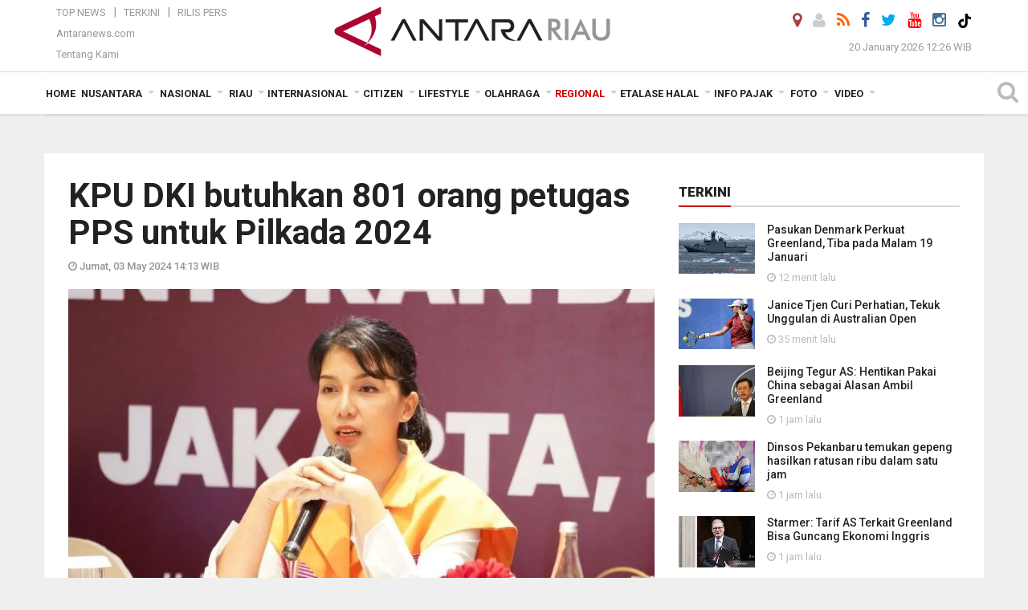

--- FILE ---
content_type: text/html; charset=UTF-8
request_url: https://riau.antaranews.com/berita/369615/kpu-dki-butuhkan-801-orang-petugas-pps-untuk-pilkada-2024
body_size: 25795
content:

<!doctype html>
<html>
<head>
  <meta charset="utf-8">
  <title>KPU DKI butuhkan 801 orang petugas PPS untuk Pilkada 2024 - ANTARA News Riau</title>
<meta name="keywords" content="berita hari ini, berita riau terbaru, berita riau antara, berita riau, berita antara riau, berita terkini riau, berita harian online, berita harian riau" />
<meta name="description" content="Komisi Pemilihan Umum DKI Jakarta membutuhkan sebanyak 801 orang untuk menjadi petugas Panitia Pemungutan Suara (PPS) yang tersebar di 267 kelurahan DKI Jakarta untuk Pemilihan ANTARA News riau regional ..." />
<meta property="og:title" content="KPU DKI butuhkan 801 orang petugas PPS untuk Pilkada 2024" />
<meta property="og:description" content="Komisi Pemilihan Umum DKI Jakarta membutuhkan sebanyak 801 orang untuk menjadi petugas Panitia Pemungutan Suara (PPS) yang tersebar di 267 kelurahan DKI Jakarta untuk Pemilihan ANTARA News riau regional ..." />
<meta property="og:image" content="https://cdn.antaranews.com/cache/1200x800/2024/05/03/KPU.jpg" /><meta property="og:site_name" content="Antara Riau" />
<meta property="og:locale" content="id_ID" />
<meta property="fb:app_id" content="558190404243031"/>
<meta property="og:type" content="article"/>
<meta property="og:url" content="https://riau.antaranews.com/berita/369615/kpu-dki-butuhkan-801-orang-petugas-pps-untuk-pilkada-2024" />
<link rel="preload" as="image" href="https://cdn.antaranews.com/cache/1200x800/2024/05/03/KPU.jpg.webp" imagesrcset="https://cdn.antaranews.com/cache/360x240/2024/05/03/KPU.jpg.webp 360w, https://cdn.antaranews.com/cache/800x533/2024/05/03/KPU.jpg.webp 800w, https://cdn.antaranews.com/cache/1200x800/2024/05/03/KPU.jpg.webp 1200w" />
<meta itemprop="datePublished" content="Fri, 03 May 2024 14:13:03 +0700" />
<meta name="twitter:card" content="summary_large_image" />
<meta name="twitter:site" content="@antarariau1" />
<meta name="twitter:creator" content="@antarariau1">
<meta name="twitter:title" content="KPU DKI butuhkan 801 orang petugas PPS untuk Pilkada 2024" />
<meta name="twitter:description" content="Komisi Pemilihan Umum DKI Jakarta membutuhkan sebanyak 801 orang untuk menjadi petugas Panitia Pemungutan Suara (PPS) yang tersebar di 267 kelurahan DKI Jakarta untuk Pemilihan ANTARA News riau regional ..." />
<meta name="twitter:image:src" content="https://cdn.antaranews.com/cache/800x533/2024/05/03/KPU.jpg" />
<meta name="twitter:image" content="https://cdn.antaranews.com/cache/800x533/2024/05/03/KPU.jpg" />
<meta name="twitter:domain" content="riau.antaranews.com">

<script type="application/ld+json">{"@context":"https://schema.org","@type":"NewsArticle","headline":"KPU DKI butuhkan 801 orang petugas PPS untuk Pilkada 2024","mainEntityOfPage":{"@type":"WebPage","@id":"https://riau.antaranews.com/berita/369615/kpu-dki-butuhkan-801-orang-petugas-pps-untuk-pilkada-2024"},"url":"https://riau.antaranews.com/berita/369615/kpu-dki-butuhkan-801-orang-petugas-pps-untuk-pilkada-2024","image":{"@type":"ImageObject","url":"https://cdn.antaranews.com/cache/1200x800/2024/05/03/KPU.jpg","height":800,"width":1200},"dateCreated":"2024-05-03T14:13:03+07:00","datePublished":"2024-05-03T14:13:03+07:00","dateModified":"2024-05-03T14:13:03+07:00","articleSection":"News","creator":{"@type":"Person","name":"Luthfia Miranda Putri"},"author":{"@type":"Person","name":"Vienty Kumala"},"keywords":["Berita hari ini","berita riau terbaru","berita riau antara"],"publisher":{"@type":"Organization","name":"ANTARA Riau","logo":{"@type":"ImageObject","url":"https://riau.antaranews.com/img/riau.antaranews.com.png","width":353,"height":60}},"description":"Komisi Pemilihan Umum DKI Jakarta membutuhkan sebanyak 801 orang untuk menjadi petugas Panitia Pemungutan Suara (PPS) yang tersebar di 267 kelurahan DKI Jakarta untuk Pemilihan ANTARA News riau regional ..."}</script>  <meta name="copyright" content="ANTARA News Agency">
  <link rel="canonical" href="https://riau.antaranews.com/berita/369615/kpu-dki-butuhkan-801-orang-petugas-pps-untuk-pilkada-2024" />  <meta http-equiv="X-UA-Compatible" content="IE=edge">
    <meta class="viewport" name="viewport" content="width=device-width, initial-scale=1.0">
    <!--<meta class="viewport" name="viewport" content="width=device-width, initial-scale=1.0">-->
  
  <script async src='https://www.googletagmanager.com/gtag/js?id=G-VXJP0HF2RH'></script>
	<script>
	  window.dataLayer = window.dataLayer || [];
	  function gtag(){dataLayer.push(arguments);}
	  gtag('js', new Date());

	  gtag('config', 'G-VXJP0HF2RH');
	</script>  <!-- Favicon -->
  <link rel="shortcut icon" href="https://riau.antaranews.com/img/index.ico" type="image/x-icon" />
  <link rel="apple-touch-icon" sizes="57x57" href="https://static.antaranews.com/img/favicon/apple-icon-57x57.png">
  <link rel="apple-touch-icon" sizes="60x60" href="https://static.antaranews.com/img/favicon/apple-icon-60x60.png">
  <link rel="apple-touch-icon" sizes="72x72" href="https://static.antaranews.com/img/favicon/apple-icon-72x72.png">
  <link rel="apple-touch-icon" sizes="76x76" href="https://static.antaranews.com/img/favicon/apple-icon-76x76.png">
  <link rel="apple-touch-icon" sizes="114x114" href="https://static.antaranews.com/img/favicon/apple-icon-114x114.png">
  <link rel="apple-touch-icon" sizes="120x120" href="https://static.antaranews.com/img/favicon/apple-icon-120x120.png">
  <link rel="apple-touch-icon" sizes="144x144" href="https://static.antaranews.com/img/favicon/apple-icon-144x144.png">
  <link rel="apple-touch-icon" sizes="152x152" href="https://static.antaranews.com/img/favicon/apple-icon-152x152.png">
  <link rel="apple-touch-icon" sizes="180x180" href="https://static.antaranews.com/img/favicon/apple-icon-180x180.png">
 <!-- Jquery js -->
 <script src="https://riau.antaranews.com/js/jquery-1.11.2.min.js"></script>
  <!-- Google Fonts -->

  <link href="https://static.antaranews.com" rel="preconnect" />
  <link href="https://img.antaranews.com" rel="preconnect" />
  <link href="https://fonts.gstatic.com" rel="preconnect" crossorigin />
  <link href="https://ads.antaranews.com" rel="dns-prefetch" />
  <link href="https://www.google-analytics.com" rel="preconnect" crossorigin />
  <link href="https://www.googletagmanager.com" rel="preconnect" crossorigin />
  <link href="https://www.googletagservices.com" rel="preconnect" crossorigin />
  <link href="https://pagead2.googlesyndication.com" rel="preconnect" crossorigin />
  <link href="https://cdn.antaranews.com" rel="dns-prefetch" />
  
  <link href="https://fonts.googleapis.com/css?family=Roboto:100,300,300italic,400,400italic,500,700,700italic,900&display=swap" rel="preload" as="style" />
  <link href="https://fonts.googleapis.com/css?family=Roboto:100,300,300italic,400,400italic,500,700,700italic,900&display=swap" rel="stylesheet" />
	
  <!-- Icon Font -->
  <link rel="stylesheet" href="https://riau.antaranews.com/plugins/font-awesome/css/font-awesome.min.css">

  <!-- Bootstrap CSS -->
  <link rel="stylesheet" href="https://riau.antaranews.com/plugins/bootstrap/css/bootstrap.min.css">

  <!-- Theme CSS -->
  <link rel="stylesheet" href="https://riau.antaranews.com/css/style.css?v=1.7">
  
  <!--[if lt IE 9]>
    <script src="https://oss.maxcdn.com/libs/html5shiv/3.7.0/html5shiv.js"></script>
    <script src="https://oss.maxcdn.com/libs/respond.js/1.4.2/respond.min.js"></script>
  <![endif]-->
  <link rel="stylesheet" href="https://riau.antaranews.com/css/addstyle.css?v=1.9">
  <link rel="stylesheet" href="https://riau.antaranews.com/css/flaxslider.css">
  <link rel="stylesheet" href="https://riau.antaranews.com/css/assets.css">
  <link rel="stylesheet" href="https://riau.antaranews.com/css/media-query.css?v=1.2">
  <link rel="stylesheet" href="/css/add_media_query.css?v=2.0">
  <script src="https://static.antaranews.com/js/plugins/lazysizes/lazysizes.min.js" defer></script>
</head><body>
<div id="main" class="header-big">
  
  <header class="header-wrapper clearfix">
    
	<!-- .header-top -->

    <div class="header-mid navbar-collapse collapse">
		
			<div id="tophead_menu" class="pb10">
	<div class="container">
        <div class="">
          <div class="row">
			 <div class="col-md-3 topmenu-header navbar-collapse collapse">
				 <div>
				 <ul id="ul-top">
							<li><a href="https://riau.antaranews.com/top-news" data-toggle="tooltip" data-placement="bottom" title="Top News">Top News</a></li>
							<li><a href="https://riau.antaranews.com/terkini" data-toggle="tooltip" data-placement="bottom" title="Terkini">Terkini</a></li>
							<li><a href="https://riau.antaranews.com/citizen/rilis" data-toggle="tooltip" data-placement="bottom" title="Rilis Pers">Rilis Pers</a></li>
						</ul>
				 </div>
				 
				  <div class="mt5">
					<a href="https://www.antaranews.com" data-toggle="tooltip" data-placement="bottom" title="Antaranews.com">Antaranews.com</a>
				 </div>
				 <div class="mt5">
					<a href="https://riau.antaranews.com/about-us" data-toggle="tooltip" data-placement="bottom" title="Tentang Kami">Tentang Kami</a>
				 </div>
			 </div>
            <div class="col-md-6 m0">
              <div class="header-mid-wrapper text-center clearfix">
                <div class="mid-logo-wrapper">
                  <a class="logo" href="https://riau.antaranews.com" title="ANTARA News Riau" rel="home">
					<img alt="Logo Header Antaranews riau" src="https://riau.antaranews.com/img/riau.antaranews.com.png" />
                  </a><!-- .logo -->
                </div>
              </div>
            </div>
			 <div class="col-md-3 navbar-collapse collapse sosposition">
			 <div class="social-icons pull-right sosmargin">
				<a href="#" id="myLocation" class="active" data-toggle="tooltip" data-placement="bottom" title="Nonaktifkan Lokasi"><i class="fa fa-map-marker fa-lg text-danger"></i></a>				<a href="https://riau.antaranews.com/login" data-toggle="tooltip" data-placement="bottom" title="Login"><i class="fa fa-user fa-lg"></i></a>
				<a href="https://riau.antaranews.com/rss/" data-toggle="tooltip" data-placement="bottom" title="Rss"><i class="fa fa-rss fa-lg"></i></a>
                <a href="https://www.facebook.com/pages/Antara-RIAU/215201515219588" data-toggle="tooltip" data-placement="bottom" title="Facebook"><i class="fa fa-facebook fa-lg"></i></a>
                <a href="https://x.com/AntaraNewsRiau" data-toggle="tooltip" data-placement="bottom" title="Twitter"><i class="fa fa-twitter fa-lg"></i></a>
                <a href="https://www.youtube.com/channel/UC1LtVyaUf19FawrzcmFLx2w" target="_blank" data-toggle="tooltip" data-placement="bottom" title="" data-original-title="Youtube"><i class="fa fa-youtube fa-lg"></i></a>
				<a href="https://www.instagram.com/antarariau/" data-original-title="Instagram" title="" data-placement="bottom" data-toggle="tooltip"><i class="fa fa-instagram fa-lg"></i></a>
				<a href="https://www.tiktok.com/@antara.riau" target="_blank" data-toggle="tooltip" data-placement="bottom" title="Tiktok"><img src="/img/tiktok_icon.png" width="18" height="18" /></a>
              
              </div>
			
				<div class="topdate">20 January 2026 12:26 WIB</div>
			 </div>
			 
          </div>
        </div>
    </div>
</div>	</div><!-- .header-mid -->
	
	<div class="header text-center" id="header">
	   <div class="container relative" id="con">
        <!--<div class="mag-content">-->
          <div class="row">
           <!--<div class="col-md-12">-->
                          <!-- Mobile Menu Button -->
           <div>
		   <a class="navbar-toggle collapsed" id="nav-button" href="#mobile-nav">
              <span class="icon-bar"></span>
              <span class="icon-bar"></span>
              <span class="icon-bar"></span>
              <span class="icon-bar"></span>
            </a><!-- .navbar-toggle -->
			<div class="navbar-toggle collapsed topmidlogo"><a href="https://riau.antaranews.com"><img alt="Logo Small Mobile Antaranews riau" src="https://riau.antaranews.com/img/riau.antaranews.com.small.png" /></a></div>
			
			 <a class="navbar-toggle collapsed pull-right" id="src-mobile" href="#mobile-src">
              <span class="fa fa-search fa-lg" style="background-color:#fff;"></span>
            </a>
			</div>
		
			<!-- .navbar-toggle -->
			 

            <!-- Main Nav Wrapper -->
			
		   <nav class="navbar mega-menu">
				 <div id="formobile" class="src_position">
				 <form action="https://riau.antaranews.com/search" method="get">
					<input class="sb-search-input maxfieldsrc" placeholder="Kata Kunci ..." type="text" value="" name="q" id="search">
				 </form>
				</div>
			
              <a class="logo" id="logoscroll" href="https://riau.antaranews.com" title="ANTARA News Riau" rel="home">
               <img alt="Logo Small Fixed Antaranews riau" src="https://riau.antaranews.com/img/logo-antara.png" />
              </a><!-- .logo -->
              
			
              <!-- Navigation Menu -->
           <div class="container dropdown-menu fullwidth navbar-collapse collapse">
              <ul class="nav navbar-nav">
				 <li class="dropdown mega-full menu-color1">
					<a href="https://riau.antaranews.com" role="button" aria-expanded="false">Home</a>
				 </li>
				 <li class="dropdown mega-full menu-color1">
					<a href="https://riau.antaranews.com/nusantara" class="dropdown-toggle " data-toggle="dropdown" role="button" aria-expanded="false">Nusantara</a>
						<!--
						<style>
							li.dropdown > ul  {transition:visibility 0s linear 0.9s,opacity 0.9s linear;}
							li.dropdown:hover > ul {visibility:visible; opacity:1; transition-delay:2s;}
						</style>
						-->
						<ul class="container dropdown-menu fullwidth m0" style="animation-delay:0.2s;">
							<li>
								<div class="tabbable tabs-left">
									<ul class="nav nav-tabs nav-horizontal">
										<li class="col-sm-3"><a href="https://www.antaranews.com" target="_blank" title="antaranews.com">antaranews.com</a></li><li class="col-sm-3"><a href="https://aceh.antaranews.com" target="_blank" title="Aceh/NAD">Aceh/NAD</a></li><li class="col-sm-3"><a href="https://bali.antaranews.com" target="_blank" title="Bali">Bali</a></li><li class="col-sm-3"><a href="https://babel.antaranews.com" target="_blank" title="Bangka/Belitung">Bangka/Belitung</a></li><li class="col-sm-3"><a href="https://banten.antaranews.com" target="_blank" title="Banten">Banten</a></li><li class="col-sm-3"><a href="https://bengkulu.antaranews.com" target="_blank" title="Bengkulu">Bengkulu</a></li><li class="col-sm-3"><a href="https://gorontalo.antaranews.com" target="_blank" title="Gorontalo">Gorontalo</a></li><li class="col-sm-3"><a href="https://jambi.antaranews.com" target="_blank" title="Jambi">Jambi</a></li><li class="col-sm-3"><a href="https://jabar.antaranews.com" target="_blank" title="Jawa Barat">Jawa Barat</a></li><li class="col-sm-3"><a href="https://jateng.antaranews.com" target="_blank" title="Jawa Tengah">Jawa Tengah</a></li><li class="col-sm-3"><a href="https://jatim.antaranews.com" target="_blank" title="Jawa Timur">Jawa Timur</a></li><li class="col-sm-3"><a href="https://kalbar.antaranews.com" target="_blank" title="Kalimantan Barat">Kalimantan Barat</a></li><li class="col-sm-3"><a href="https://kalsel.antaranews.com" target="_blank" title="Kalimantan Selatan">Kalimantan Selatan</a></li><li class="col-sm-3"><a href="https://kalteng.antaranews.com" target="_blank" title="Kalimantan Tengah">Kalimantan Tengah</a></li><li class="col-sm-3"><a href="https://kaltim.antaranews.com" target="_blank" title="Kalimantan Timur">Kalimantan Timur</a></li><li class="col-sm-3"><a href="https://kaltara.antaranews.com" target="_blank" title="Kalimantan Utara">Kalimantan Utara</a></li><li class="col-sm-3"><a href="https://kepri.antaranews.com" target="_blank" title="Kepulauan Riau">Kepulauan Riau</a></li><li class="col-sm-3"><a href="https://kl.antaranews.com" target="_blank" title="Kuala Lumpur">Kuala Lumpur</a></li><li class="col-sm-3"><a href="https://lampung.antaranews.com" target="_blank" title="Lampung">Lampung</a></li><li class="col-sm-3"><a href="https://ambon.antaranews.com" target="_blank" title="Maluku">Maluku</a></li><li class="col-sm-3"><a href="https://megapolitan.antaranews.com" target="_blank" title="Megapolitan">Megapolitan</a></li><li class="col-sm-3"><a href="https://mataram.antaranews.com" target="_blank" title="NTB">NTB</a></li><li class="col-sm-3"><a href="https://kupang.antaranews.com" target="_blank" title="NTT">NTT</a></li><li class="col-sm-3"><a href="https://papua.antaranews.com" target="_blank" title="Papua">Papua</a></li><li class="col-sm-3"><a href="https://papuatengah.antaranews.com" target="_blank" title="Papua Tengah">Papua Tengah</a></li><li class="col-sm-3"><a href="https://riau.antaranews.com" target="_blank" title="Riau">Riau</a></li><li class="col-sm-3"><a href="https://makassar.antaranews.com" target="_blank" title="Sulawesi Selatan">Sulawesi Selatan</a></li><li class="col-sm-3"><a href="https://sulteng.antaranews.com" target="_blank" title="Sulawesi Tengah">Sulawesi Tengah</a></li><li class="col-sm-3"><a href="https://sultra.antaranews.com" target="_blank" title="Sulawesi Tenggara">Sulawesi Tenggara</a></li><li class="col-sm-3"><a href="https://manado.antaranews.com" target="_blank" title="Sulawesi Utara">Sulawesi Utara</a></li><li class="col-sm-3"><a href="https://sumbar.antaranews.com" target="_blank" title="Sumatera Barat">Sumatera Barat</a></li><li class="col-sm-3"><a href="https://sumsel.antaranews.com" target="_blank" title="Sumatera Selatan">Sumatera Selatan</a></li><li class="col-sm-3"><a href="https://sumut.antaranews.com" target="_blank" title="Sumatera Utara">Sumatera Utara</a></li><li class="col-sm-3"><a href="https://jogja.antaranews.com" target="_blank" title="Yogyakarta">Yogyakarta</a></li>									</ul>
								</div>
							</li>
						</ul>
				</li>
				
								
				<li class="dropdown mega-full menu-color1">
						<a href="https://riau.antaranews.com/nasional" class="dropdown-toggle " data-toggle="dropdown" role="button" aria-expanded="false">Nasional</a>
							<ul class="container dropdown-menu fullwidth m0" style="animation-delay:0.2s;">
								<li>
								  <div class="mega-menu-5block">
																		<div class="mega-menu-news">
					  <div class="mega-menu-img relative">
						
						<a href="https://riau.antaranews.com/berita/433525/apki-tetapkan-suhendra-wiriadinata-pimpin-asosiasi-hingga-akhir-2026" title="APKI tetapkan Suhendra Wiriadinata pimpin asosiasi hingga akhir 2026" rel="nofollow">
						 <picture>
							<source type="image/webp" data-srcset="https://cdn.antaranews.com/cache/270x180/2026/01/08/1000545533.jpg.webp">
							<img data-src="https://cdn.antaranews.com/cache/270x180/2026/01/08/1000545533.jpg" class="lazyload" alt="APKI tetapkan Suhendra Wiriadinata pimpin asosiasi hingga akhir 2026">
						</picture>
						</a>
					  </div>
					  <div class="mega-menu-detail">
						<h4 class="entry-title">
						  <a href="https://riau.antaranews.com/berita/433525/apki-tetapkan-suhendra-wiriadinata-pimpin-asosiasi-hingga-akhir-2026" rel="nofollow" title="APKI tetapkan Suhendra Wiriadinata pimpin asosiasi hingga akhir 2026">APKI tetapkan Suhendra Wiriadinata pimpin asosiasi hingga akhir 2026</a>
						  <p class="simple-share mt5">08 January 2026 19:00 WIB 19:00</p>
						</h4>
					  </div>
					</div><div class="mega-menu-news">
					  <div class="mega-menu-img relative">
						
						<a href="https://riau.antaranews.com/berita/433453/hyundai-luncurkan-new-creta-alpha-perkuat-persaingan-di-segmen-suv-b" title="Hyundai luncurkan New CRETA Alpha, perkuat persaingan di Segmen SUV-B" rel="nofollow">
						 <picture>
							<source type="image/webp" data-srcset="https://cdn.antaranews.com/cache/270x180/2026/01/07/IMG_20260107_174549.jpg.webp">
							<img data-src="https://cdn.antaranews.com/cache/270x180/2026/01/07/IMG_20260107_174549.jpg" class="lazyload" alt="Hyundai luncurkan New CRETA Alpha, perkuat persaingan di Segmen SUV-B">
						</picture>
						</a>
					  </div>
					  <div class="mega-menu-detail">
						<h4 class="entry-title">
						  <a href="https://riau.antaranews.com/berita/433453/hyundai-luncurkan-new-creta-alpha-perkuat-persaingan-di-segmen-suv-b" rel="nofollow" title="Hyundai luncurkan New CRETA Alpha, perkuat persaingan di Segmen SUV-B">Hyundai luncurkan New CRETA Alpha, perkuat persaingan di Segmen SUV-B</a>
						  <p class="simple-share mt5">07 January 2026 17:47 WIB 17:47</p>
						</h4>
					  </div>
					</div><div class="mega-menu-news">
					  <div class="mega-menu-img relative">
						
						<a href="https://riau.antaranews.com/berita/432154/berkat-pemberdayaan-bri-batik-malessa-ubah-kain-perca-hingga-fashion-premium" title="Berkat Pemberdayaan BRI, Batik Malessa Ubah Kain Perca Hingga Fashion Premium" rel="nofollow">
						 <picture>
							<source type="image/webp" data-srcset="https://cdn.antaranews.com/cache/270x180/2025/12/14/1001287713.jpg.webp">
							<img data-src="https://cdn.antaranews.com/cache/270x180/2025/12/14/1001287713.jpg" class="lazyload" alt="Berkat Pemberdayaan BRI, Batik Malessa Ubah Kain Perca Hingga Fashion Premium">
						</picture>
						</a>
					  </div>
					  <div class="mega-menu-detail">
						<h4 class="entry-title">
						  <a href="https://riau.antaranews.com/berita/432154/berkat-pemberdayaan-bri-batik-malessa-ubah-kain-perca-hingga-fashion-premium" rel="nofollow" title="Berkat Pemberdayaan BRI, Batik Malessa Ubah Kain Perca Hingga Fashion Premium">Berkat Pemberdayaan BRI, Batik Malessa Ubah Kain Perca Hingga Fashion Premium</a>
						  <p class="simple-share mt5">14 December 2025 20:38 WIB 20:38</p>
						</h4>
					  </div>
					</div><div class="mega-menu-news">
					  <div class="mega-menu-img relative">
						
						<a href="https://riau.antaranews.com/berita/432082/antara-tv-riau-juara-ii-nasional-ajp-2025" title="Antara TV Riau juara II nasional AJP 2025" rel="nofollow">
						 <picture>
							<source type="image/webp" data-srcset="https://cdn.antaranews.com/cache/270x180/2025/12/13/1000487506.jpg.webp">
							<img data-src="https://cdn.antaranews.com/cache/270x180/2025/12/13/1000487506.jpg" class="lazyload" alt="Antara TV Riau juara II nasional AJP 2025">
						</picture>
						</a>
					  </div>
					  <div class="mega-menu-detail">
						<h4 class="entry-title">
						  <a href="https://riau.antaranews.com/berita/432082/antara-tv-riau-juara-ii-nasional-ajp-2025" rel="nofollow" title="Antara TV Riau juara II nasional AJP 2025">Antara TV Riau juara II nasional AJP 2025</a>
						  <p class="simple-share mt5">13 December 2025 0:47 WIB 0:47</p>
						</h4>
					  </div>
					</div><div class="mega-menu-news">
					  <div class="mega-menu-img relative">
						
						<a href="https://riau.antaranews.com/berita/431785/bri-latih-difabel-untuk-program-magang" title="BRI latih difabel untuk program magang" rel="nofollow">
						 <picture>
							<source type="image/webp" data-srcset="https://cdn.antaranews.com/cache/270x180/2025/12/08/1000481804.jpg.webp">
							<img data-src="https://cdn.antaranews.com/cache/270x180/2025/12/08/1000481804.jpg" class="lazyload" alt="BRI latih difabel untuk program magang">
						</picture>
						</a>
					  </div>
					  <div class="mega-menu-detail">
						<h4 class="entry-title">
						  <a href="https://riau.antaranews.com/berita/431785/bri-latih-difabel-untuk-program-magang" rel="nofollow" title="BRI latih difabel untuk program magang">BRI latih difabel untuk program magang</a>
						  <p class="simple-share mt5">08 December 2025 20:26 WIB 20:26</p>
						</h4>
					  </div>
					</div>								   </div>
								</li>
							</ul>
				</li>
				
               <li class="dropdown mega-full menu-color1"><a href="https://riau.antaranews.com/riau" class="dropdown-toggle" data-toggle="dropdown" role="button" aria-expanded="false">Riau</a><ul class="container dropdown-menu fullwidth m0" style="animation-delay:0.2s;">
								<li><div class="tabbable tab-hover tabs-left">
								<ul class="nav nav-tabs tab-hover"><li class="active"><a class="first" href="https://riau.antaranews.com/riau/kemaritiman" data-target="#riau0" data-toggle="tab">Kemaritiman</a></li><li><a href="https://riau.antaranews.com/riau/polhukam" data-target="#riau1" data-toggle="tab">Polhukam</a></li><li><a href="https://riau.antaranews.com/riau/perekonomian" data-target="#riau2" data-toggle="tab">Perekonomian</a></li><li><a href="https://riau.antaranews.com/riau/pmk" data-target="#riau3" data-toggle="tab">PMK</a></li><li><a href="https://riau.antaranews.com/riau/lingkungan" data-target="#riau4" data-toggle="tab">Lingkungan</a></li><li><a href="/pemkab-inhu" data-target="#riau5" data-toggle="tab">Pemkab Inhu</a></li></ul><div class="tab-content"><div id="riau0" class="tab-pane active animated fadeIn"><div class="mega-menu-news">
						  <div class="mega-menu-img">
							<a href="https://riau.antaranews.com/berita/432295/bea-cukai-tembilahan-musnahkan-barang-ilegal-senilai-rp-31-miliar" title="Bea Cukai Tembilahan musnahkan barang ilegal senilai Rp 3,1 miliar">
								
							  <picture>
										<source type="image/webp" data-srcset="https://cdn.antaranews.com/cache/270x180/2025/12/16/IMG_5246_1.jpeg.webp">
										<img data-src="https://cdn.antaranews.com/cache/270x180/2025/12/16/IMG_5246_1.jpeg" class="lazyload" alt="Bea Cukai Tembilahan musnahkan barang ilegal senilai Rp 3,1 miliar" >
									</picture>
							  
							</a>
						  </div>
						  <div class="mega-menu-detail">
							<h4 class="entry-title">
							  <a href="https://riau.antaranews.com/berita/432295/bea-cukai-tembilahan-musnahkan-barang-ilegal-senilai-rp-31-miliar" title="Bea Cukai Tembilahan musnahkan barang ilegal senilai Rp 3,1 miliar">Bea Cukai Tembilahan musnahkan barang ilegal senilai Rp 3,1 miliar</a>
							</h4>
							
						  </div>
						</div><div class="mega-menu-news">
						  <div class="mega-menu-img">
							<a href="https://riau.antaranews.com/video/430941/panik-sebabkan-inflasi-simak-video-bi-riau-berikut" title="Panik sebabkan inflasi? simak video BI Riau berikut">
								<span class="play-button"><i class="fa fa-play"></i></span>
							  <picture>
										<source type="image/webp" data-srcset="https://cdn.antaranews.com/cache/270x180/2025/11/BI-Riau-Thumbnail.jpg.webp">
										<img data-src="https://cdn.antaranews.com/cache/270x180/2025/11/BI-Riau-Thumbnail.jpg" class="lazyload" alt="Panik sebabkan inflasi? simak video BI Riau berikut" >
									</picture>
							  
							</a>
						  </div>
						  <div class="mega-menu-detail">
							<h4 class="entry-title">
							  <a href="https://riau.antaranews.com/video/430941/panik-sebabkan-inflasi-simak-video-bi-riau-berikut" title="Panik sebabkan inflasi? simak video BI Riau berikut">Panik sebabkan inflasi? simak video BI Riau berikut</a>
							</h4>
							
						  </div>
						</div><div class="mega-menu-news">
						  <div class="mega-menu-img">
							<a href="https://riau.antaranews.com/berita/430245/ikuti-rakorendal-bnpp-plt-gubri-komit-tingkatkan-kesejahteraan-masyarakat-pulau-terluar" title="Ikuti Rakorendal BNPP, Plt Gubri komit tingkatkan kesejahteraan masyarakat pulau terluar">
								
							  <picture>
										<source type="image/webp" data-srcset="https://cdn.antaranews.com/cache/270x180/2025/11/18/IMG_20251118_170709_1.jpg.webp">
										<img data-src="https://cdn.antaranews.com/cache/270x180/2025/11/18/IMG_20251118_170709_1.jpg" class="lazyload" alt="Ikuti Rakorendal BNPP, Plt Gubri komit tingkatkan kesejahteraan masyarakat pulau terluar" >
									</picture>
							  
							</a>
						  </div>
						  <div class="mega-menu-detail">
							<h4 class="entry-title">
							  <a href="https://riau.antaranews.com/berita/430245/ikuti-rakorendal-bnpp-plt-gubri-komit-tingkatkan-kesejahteraan-masyarakat-pulau-terluar" title="Ikuti Rakorendal BNPP, Plt Gubri komit tingkatkan kesejahteraan masyarakat pulau terluar">Ikuti Rakorendal BNPP, Plt Gubri komit tingkatkan kesejahteraan masyarakat pulau terluar</a>
							</h4>
							
						  </div>
						</div><div class="mega-menu-news">
						  <div class="mega-menu-img">
							<a href="https://riau.antaranews.com/foto/428993/wangi-emas-hijau-dari-kaki-gunung-kerinci" title="Wangi emas hijau dari kaki Gunung Kerinci">
								<span class="play-button"><i class="fa fa-camera"></i></span>
							  <picture>
										<source type="image/webp" data-srcset="https://cdn.antaranews.com/cache/270x180/2025/11/02/8.jpg.webp">
										<img data-src="https://cdn.antaranews.com/cache/270x180/2025/11/02/8.jpg" class="lazyload" alt="Wangi emas hijau dari kaki Gunung Kerinci" >
									</picture>
							  
							</a>
						  </div>
						  <div class="mega-menu-detail">
							<h4 class="entry-title">
							  <a href="https://riau.antaranews.com/foto/428993/wangi-emas-hijau-dari-kaki-gunung-kerinci" title="Wangi emas hijau dari kaki Gunung Kerinci">Wangi emas hijau dari kaki Gunung Kerinci</a>
							</h4>
							
						  </div>
						</div></div><div id="riau1" class="tab-pane animated fadeIn"><div class="mega-menu-news">
						  <div class="mega-menu-img">
							<a href="https://riau.antaranews.com/berita/433989/polisi-dumai-cegah-berangkat-ilegal-26-calon-pekerja-migran-ke-malaysia" title="Polisi Dumai cegah berangkat ilegal 26 calon pekerja migran ke Malaysia">
								
							  <picture>
										<source type="image/webp" data-srcset="https://cdn.antaranews.com/cache/270x180/2026/01/15/IMG_20260115_113031.jpg.webp">
										<img data-src="https://cdn.antaranews.com/cache/270x180/2026/01/15/IMG_20260115_113031.jpg" class="lazyload" alt="Polisi Dumai cegah berangkat ilegal 26 calon pekerja migran ke Malaysia" >
									</picture>
							  
							</a>
						  </div>
						  <div class="mega-menu-detail">
							<h4 class="entry-title">
							  <a href="https://riau.antaranews.com/berita/433989/polisi-dumai-cegah-berangkat-ilegal-26-calon-pekerja-migran-ke-malaysia" title="Polisi Dumai cegah berangkat ilegal 26 calon pekerja migran ke Malaysia">Polisi Dumai cegah berangkat ilegal 26 calon pekerja migran ke Malaysia</a>
							</h4>
							
						  </div>
						</div><div class="mega-menu-news">
						  <div class="mega-menu-img">
							<a href="https://riau.antaranews.com/berita/433985/dprd-riau-minta-sf-hariyanto-tetapkan-kepala-opd-definitif-20-masih-dijabat-plt" title="DPRD Riau minta SF Hariyanto tetapkan Kepala OPD Definitif, 20 masih dijabat Plt">
								
							  <picture>
										<source type="image/webp" data-srcset="https://cdn.antaranews.com/cache/270x180/2026/01/15/1000236912.jpg.webp">
										<img data-src="https://cdn.antaranews.com/cache/270x180/2026/01/15/1000236912.jpg" class="lazyload" alt="DPRD Riau minta SF Hariyanto tetapkan Kepala OPD Definitif, 20 masih dijabat Plt" >
									</picture>
							  
							</a>
						  </div>
						  <div class="mega-menu-detail">
							<h4 class="entry-title">
							  <a href="https://riau.antaranews.com/berita/433985/dprd-riau-minta-sf-hariyanto-tetapkan-kepala-opd-definitif-20-masih-dijabat-plt" title="DPRD Riau minta SF Hariyanto tetapkan Kepala OPD Definitif, 20 masih dijabat Plt">DPRD Riau minta SF Hariyanto tetapkan Kepala OPD Definitif, 20 masih dijabat Plt</a>
							</h4>
							
						  </div>
						</div><div class="mega-menu-news">
						  <div class="mega-menu-img">
							<a href="https://riau.antaranews.com/berita/433913/imigrasi-dumai-pastikan-wn-asal-cina-terjaring-razia-satpol-pp-kantongi-dokumen-resmi" title="Imigrasi Dumai pastikan WN asal Cina terjaring Razia Satpol PP kantongi dokumen resmi">
								
							  <picture>
										<source type="image/webp" data-srcset="https://cdn.antaranews.com/cache/270x180/2026/01/14/IMG-20260114-WA0025.jpg.webp">
										<img data-src="https://cdn.antaranews.com/cache/270x180/2026/01/14/IMG-20260114-WA0025.jpg" class="lazyload" alt="Imigrasi Dumai pastikan WN asal Cina terjaring Razia Satpol PP kantongi dokumen resmi" >
									</picture>
							  
							</a>
						  </div>
						  <div class="mega-menu-detail">
							<h4 class="entry-title">
							  <a href="https://riau.antaranews.com/berita/433913/imigrasi-dumai-pastikan-wn-asal-cina-terjaring-razia-satpol-pp-kantongi-dokumen-resmi" title="Imigrasi Dumai pastikan WN asal Cina terjaring Razia Satpol PP kantongi dokumen resmi">Imigrasi Dumai pastikan WN asal Cina terjaring Razia Satpol PP kantongi dokumen resmi</a>
							</h4>
							
						  </div>
						</div><div class="mega-menu-news">
						  <div class="mega-menu-img">
							<a href="https://riau.antaranews.com/berita/433901/kejari-pelalawan-tahan-6-asn-terlibat-korupsi-penyaluran-pupuk-subsidi-rugikan-negara-rp34-miliar" title="Kejari Pelalawan tahan 6 ASN terlibat korupsi penyaluran pupuk subsidi rugikan negara Rp34 miliar">
								
							  <picture>
										<source type="image/webp" data-srcset="https://cdn.antaranews.com/cache/270x180/2026/01/14/IMG-20260114-WA0003.jpg.webp">
										<img data-src="https://cdn.antaranews.com/cache/270x180/2026/01/14/IMG-20260114-WA0003.jpg" class="lazyload" alt="Kejari Pelalawan tahan 6 ASN terlibat korupsi penyaluran pupuk subsidi rugikan negara Rp34 miliar" >
									</picture>
							  
							</a>
						  </div>
						  <div class="mega-menu-detail">
							<h4 class="entry-title">
							  <a href="https://riau.antaranews.com/berita/433901/kejari-pelalawan-tahan-6-asn-terlibat-korupsi-penyaluran-pupuk-subsidi-rugikan-negara-rp34-miliar" title="Kejari Pelalawan tahan 6 ASN terlibat korupsi penyaluran pupuk subsidi rugikan negara Rp34 miliar">Kejari Pelalawan tahan 6 ASN terlibat korupsi penyaluran pupuk subsidi rugikan negara Rp34 miliar</a>
							</h4>
							
						  </div>
						</div></div><div id="riau2" class="tab-pane animated fadeIn"><div class="mega-menu-news">
						  <div class="mega-menu-img">
							<a href="https://riau.antaranews.com/berita/434021/phr-konfirmasi-temuan-minyak-baru-di-kandis-siak-pada-sumur-mustang-hitam" title="PHR konfirmasi temuan minyak baru di Kandis Siak pada Sumur Mustang Hitam">
								
							  <picture>
										<source type="image/webp" data-srcset="https://cdn.antaranews.com/cache/270x180/2026/01/16/IMG-20260116-WA0004_1.jpg.webp">
										<img data-src="https://cdn.antaranews.com/cache/270x180/2026/01/16/IMG-20260116-WA0004_1.jpg" class="lazyload" alt="PHR konfirmasi temuan minyak baru di Kandis Siak pada Sumur Mustang Hitam" >
									</picture>
							  
							</a>
						  </div>
						  <div class="mega-menu-detail">
							<h4 class="entry-title">
							  <a href="https://riau.antaranews.com/berita/434021/phr-konfirmasi-temuan-minyak-baru-di-kandis-siak-pada-sumur-mustang-hitam" title="PHR konfirmasi temuan minyak baru di Kandis Siak pada Sumur Mustang Hitam">PHR konfirmasi temuan minyak baru di Kandis Siak pada Sumur Mustang Hitam</a>
							</h4>
							
						  </div>
						</div><div class="mega-menu-news">
						  <div class="mega-menu-img">
							<a href="https://riau.antaranews.com/berita/433861/awal-tahun-harga-tbs-kelapa-sawit-petani-swadaya-dan-plasma-di-riau-naik" title="Awal tahun, Harga TBS kelapa sawit petani swadaya dan plasma di Riau naik">
								
							  <picture>
										<source type="image/webp" data-srcset="https://cdn.antaranews.com/cache/270x180/2026/01/13/IMG_20260113_165842.jpg.webp">
										<img data-src="https://cdn.antaranews.com/cache/270x180/2026/01/13/IMG_20260113_165842.jpg" class="lazyload" alt="Awal tahun, Harga TBS kelapa sawit petani swadaya dan plasma di Riau naik" >
									</picture>
							  
							</a>
						  </div>
						  <div class="mega-menu-detail">
							<h4 class="entry-title">
							  <a href="https://riau.antaranews.com/berita/433861/awal-tahun-harga-tbs-kelapa-sawit-petani-swadaya-dan-plasma-di-riau-naik" title="Awal tahun, Harga TBS kelapa sawit petani swadaya dan plasma di Riau naik">Awal tahun, Harga TBS kelapa sawit petani swadaya dan plasma di Riau naik</a>
							</h4>
							
						  </div>
						</div><div class="mega-menu-news">
						  <div class="mega-menu-img">
							<a href="https://riau.antaranews.com/berita/433705/dishub-pekanbaru-pastikan-parkir-di-alfamart-dan-indomaret-sudah-semua-gratis" title="Dishub Pekanbaru pastikan parkir di Alfamart dan Indomaret sudah semua gratis">
								
							  <picture>
										<source type="image/webp" data-srcset="https://cdn.antaranews.com/cache/270x180/2026/01/09/IMG_20260109_145101.jpg.webp">
										<img data-src="https://cdn.antaranews.com/cache/270x180/2026/01/09/IMG_20260109_145101.jpg" class="lazyload" alt="Dishub Pekanbaru pastikan parkir di Alfamart dan Indomaret sudah semua gratis" >
									</picture>
							  
							</a>
						  </div>
						  <div class="mega-menu-detail">
							<h4 class="entry-title">
							  <a href="https://riau.antaranews.com/berita/433705/dishub-pekanbaru-pastikan-parkir-di-alfamart-dan-indomaret-sudah-semua-gratis" title="Dishub Pekanbaru pastikan parkir di Alfamart dan Indomaret sudah semua gratis">Dishub Pekanbaru pastikan parkir di Alfamart dan Indomaret sudah semua gratis</a>
							</h4>
							
						  </div>
						</div><div class="mega-menu-news">
						  <div class="mega-menu-img">
							<a href="https://riau.antaranews.com/berita/433601/2026-pemkot-pekanbaru-targetkan-pendapatan-pajak-daerah-rp13-triliun" title="2026 Pemkot Pekanbaru targetkan pendapatan pajak daerah Rp1,3 triliun">
								
							  <picture>
										<source type="image/webp" data-srcset="https://cdn.antaranews.com/cache/270x180/2026/01/09/IMG_20260109_140144.jpg.webp">
										<img data-src="https://cdn.antaranews.com/cache/270x180/2026/01/09/IMG_20260109_140144.jpg" class="lazyload" alt="2026 Pemkot Pekanbaru targetkan pendapatan pajak daerah Rp1,3 triliun" >
									</picture>
							  
							</a>
						  </div>
						  <div class="mega-menu-detail">
							<h4 class="entry-title">
							  <a href="https://riau.antaranews.com/berita/433601/2026-pemkot-pekanbaru-targetkan-pendapatan-pajak-daerah-rp13-triliun" title="2026 Pemkot Pekanbaru targetkan pendapatan pajak daerah Rp1,3 triliun">2026 Pemkot Pekanbaru targetkan pendapatan pajak daerah Rp1,3 triliun</a>
							</h4>
							
						  </div>
						</div></div><div id="riau3" class="tab-pane animated fadeIn"><div class="mega-menu-news">
						  <div class="mega-menu-img">
							<a href="https://riau.antaranews.com/berita/434222/baznas-riau-targetkan-salurkan-12-ribu-seragam-gratis-bagi-sma-sederajat" title="Baznas Riau targetkan salurkan 12 ribu seragam gratis bagi SMA sederajat">
								
							  <picture>
										<source type="image/webp" data-srcset="https://cdn.antaranews.com/cache/270x180/2026/01/19/IMG_20250811_170153.jpg.webp">
										<img data-src="https://cdn.antaranews.com/cache/270x180/2026/01/19/IMG_20250811_170153.jpg" class="lazyload" alt="Baznas Riau targetkan salurkan 12 ribu seragam gratis bagi SMA sederajat" >
									</picture>
							  
							</a>
						  </div>
						  <div class="mega-menu-detail">
							<h4 class="entry-title">
							  <a href="https://riau.antaranews.com/berita/434222/baznas-riau-targetkan-salurkan-12-ribu-seragam-gratis-bagi-sma-sederajat" title="Baznas Riau targetkan salurkan 12 ribu seragam gratis bagi SMA sederajat">Baznas Riau targetkan salurkan 12 ribu seragam gratis bagi SMA sederajat</a>
							</h4>
							
						  </div>
						</div><div class="mega-menu-news">
						  <div class="mega-menu-img">
							<a href="https://riau.antaranews.com/berita/434178/dprd-riau-inisiasi-ranperda-pemberdayaan-ketahanan-keluarga" title="DPRD Riau inisiasi ranperda pemberdayaan ketahanan keluarga">
								
							  <picture>
										<source type="image/webp" data-srcset="https://cdn.antaranews.com/cache/270x180/2020/03/25/IMG-20191017-WA0018_3.jpg.webp">
										<img data-src="https://cdn.antaranews.com/cache/270x180/2020/03/25/IMG-20191017-WA0018_3.jpg" class="lazyload" alt="DPRD Riau inisiasi ranperda pemberdayaan ketahanan keluarga" >
									</picture>
							  
							</a>
						  </div>
						  <div class="mega-menu-detail">
							<h4 class="entry-title">
							  <a href="https://riau.antaranews.com/berita/434178/dprd-riau-inisiasi-ranperda-pemberdayaan-ketahanan-keluarga" title="DPRD Riau inisiasi ranperda pemberdayaan ketahanan keluarga">DPRD Riau inisiasi ranperda pemberdayaan ketahanan keluarga</a>
							</h4>
							
						  </div>
						</div><div class="mega-menu-news">
						  <div class="mega-menu-img">
							<a href="https://riau.antaranews.com/berita/434025/bp3mi-riau-tangani-26-korban-calon-pekerja-migran-diamankan-polres-dumai" title="BP3MI Riau tangani 26 korban calon pekerja migran diamankan Polres Dumai">
								
							  <picture>
										<source type="image/webp" data-srcset="https://cdn.antaranews.com/cache/270x180/2026/01/16/IMG_20260115_121148.jpg.webp">
										<img data-src="https://cdn.antaranews.com/cache/270x180/2026/01/16/IMG_20260115_121148.jpg" class="lazyload" alt="BP3MI Riau tangani 26 korban calon pekerja migran diamankan Polres Dumai" >
									</picture>
							  
							</a>
						  </div>
						  <div class="mega-menu-detail">
							<h4 class="entry-title">
							  <a href="https://riau.antaranews.com/berita/434025/bp3mi-riau-tangani-26-korban-calon-pekerja-migran-diamankan-polres-dumai" title="BP3MI Riau tangani 26 korban calon pekerja migran diamankan Polres Dumai">BP3MI Riau tangani 26 korban calon pekerja migran diamankan Polres Dumai</a>
							</h4>
							
						  </div>
						</div><div class="mega-menu-news">
						  <div class="mega-menu-img">
							<a href="https://riau.antaranews.com/berita/434013/kemensos-bangun-satu-sekolah-rakyat-lagi-di-riau-tahun-2026-ini-lokasinya" title="Kemensos bangun satu Sekolah Rakyat lagi di Riau tahun 2026, ini lokasinya">
								
							  <picture>
										<source type="image/webp" data-srcset="https://cdn.antaranews.com/cache/270x180/2026/01/15/IMG_20260115_101438.jpg.webp">
										<img data-src="https://cdn.antaranews.com/cache/270x180/2026/01/15/IMG_20260115_101438.jpg" class="lazyload" alt="Kemensos bangun satu Sekolah Rakyat lagi di Riau tahun 2026, ini lokasinya" >
									</picture>
							  
							</a>
						  </div>
						  <div class="mega-menu-detail">
							<h4 class="entry-title">
							  <a href="https://riau.antaranews.com/berita/434013/kemensos-bangun-satu-sekolah-rakyat-lagi-di-riau-tahun-2026-ini-lokasinya" title="Kemensos bangun satu Sekolah Rakyat lagi di Riau tahun 2026, ini lokasinya">Kemensos bangun satu Sekolah Rakyat lagi di Riau tahun 2026, ini lokasinya</a>
							</h4>
							
						  </div>
						</div></div><div id="riau4" class="tab-pane animated fadeIn"><div class="mega-menu-news">
						  <div class="mega-menu-img">
							<a href="https://riau.antaranews.com/berita/434214/tambang-emas-di-kuansing-akan-jadi-legal-ini-langkah-pemprov-riau" title="Tambang emas di Kuansing akan jadi legal, ini langkah Pemprov Riau">
								
							  <picture>
										<source type="image/webp" data-srcset="https://cdn.antaranews.com/cache/270x180/2026/01/19/IMG-20260119-WA0007.jpg.webp">
										<img data-src="https://cdn.antaranews.com/cache/270x180/2026/01/19/IMG-20260119-WA0007.jpg" class="lazyload" alt="Tambang emas di Kuansing akan jadi legal, ini langkah Pemprov Riau" >
									</picture>
							  
							</a>
						  </div>
						  <div class="mega-menu-detail">
							<h4 class="entry-title">
							  <a href="https://riau.antaranews.com/berita/434214/tambang-emas-di-kuansing-akan-jadi-legal-ini-langkah-pemprov-riau" title="Tambang emas di Kuansing akan jadi legal, ini langkah Pemprov Riau">Tambang emas di Kuansing akan jadi legal, ini langkah Pemprov Riau</a>
							</h4>
							
						  </div>
						</div><div class="mega-menu-news">
						  <div class="mega-menu-img">
							<a href="https://riau.antaranews.com/berita/434017/ada-kemunculan-harimau-di-jalur-wip-area-zamrud-pt-bsp-dayun-siak-bb-ksda-riau-respon-begini" title="Ada kemunculan harimau di Jalur WIP Area Zamrud  PT BSP Dayun Siak, BB KSDA Riau respon begini">
								
							  <picture>
										<source type="image/webp" data-srcset="https://cdn.antaranews.com/cache/270x180/2026/01/15/20260115_142336.jpg.webp">
										<img data-src="https://cdn.antaranews.com/cache/270x180/2026/01/15/20260115_142336.jpg" class="lazyload" alt="Ada kemunculan harimau di Jalur WIP Area Zamrud  PT BSP Dayun Siak, BB KSDA Riau respon begini" >
									</picture>
							  
							</a>
						  </div>
						  <div class="mega-menu-detail">
							<h4 class="entry-title">
							  <a href="https://riau.antaranews.com/berita/434017/ada-kemunculan-harimau-di-jalur-wip-area-zamrud-pt-bsp-dayun-siak-bb-ksda-riau-respon-begini" title="Ada kemunculan harimau di Jalur WIP Area Zamrud  PT BSP Dayun Siak, BB KSDA Riau respon begini">Ada kemunculan harimau di Jalur WIP Area Zamrud  PT BSP Dayun Siak, BB KSDA Riau respon begini</a>
							</h4>
							
						  </div>
						</div><div class="mega-menu-news">
						  <div class="mega-menu-img">
							<a href="https://riau.antaranews.com/berita/433797/banjir-di-sejumlah-kabupatenkota-di-riau-sudah-mulai-surut-siak-dan-bengkalis-masih-tergenang" title="Banjir di sejumlah kabupaten/kota di Riau sudah mulai surut, Siak dan Bengkalis masih tergenang">
								
							  <picture>
										<source type="image/webp" data-srcset="https://cdn.antaranews.com/cache/270x180/2026/01/12/IMG_20260112_165348.jpg.webp">
										<img data-src="https://cdn.antaranews.com/cache/270x180/2026/01/12/IMG_20260112_165348.jpg" class="lazyload" alt="Banjir di sejumlah kabupaten/kota di Riau sudah mulai surut, Siak dan Bengkalis masih tergenang" >
									</picture>
							  
							</a>
						  </div>
						  <div class="mega-menu-detail">
							<h4 class="entry-title">
							  <a href="https://riau.antaranews.com/berita/433797/banjir-di-sejumlah-kabupatenkota-di-riau-sudah-mulai-surut-siak-dan-bengkalis-masih-tergenang" title="Banjir di sejumlah kabupaten/kota di Riau sudah mulai surut, Siak dan Bengkalis masih tergenang">Banjir di sejumlah kabupaten/kota di Riau sudah mulai surut, Siak dan Bengkalis masih tergenang</a>
							</h4>
							
						  </div>
						</div><div class="mega-menu-news">
						  <div class="mega-menu-img">
							<a href="https://riau.antaranews.com/berita/433709/bbksda-riau-temukan-jejak-kaki-harimau-sumatra-di-area-kebun-sawit-koperasi-siak" title="BBKSDA Riau temukan jejak kaki harimau sumatra di area kebun sawit koperasi Siak">
								
							  <picture>
										<source type="image/webp" data-srcset="https://cdn.antaranews.com/cache/270x180/2026/01/11/IMG_20260111_105252.jpg.webp">
										<img data-src="https://cdn.antaranews.com/cache/270x180/2026/01/11/IMG_20260111_105252.jpg" class="lazyload" alt="BBKSDA Riau temukan jejak kaki harimau sumatra di area kebun sawit koperasi Siak" >
									</picture>
							  
							</a>
						  </div>
						  <div class="mega-menu-detail">
							<h4 class="entry-title">
							  <a href="https://riau.antaranews.com/berita/433709/bbksda-riau-temukan-jejak-kaki-harimau-sumatra-di-area-kebun-sawit-koperasi-siak" title="BBKSDA Riau temukan jejak kaki harimau sumatra di area kebun sawit koperasi Siak">BBKSDA Riau temukan jejak kaki harimau sumatra di area kebun sawit koperasi Siak</a>
							</h4>
							
						  </div>
						</div></div><div id="riau5" class="tab-pane animated fadeIn"><div class="mega-menu-news">
						  <div class="mega-menu-img">
							<a href="https://riau.antaranews.com/berita/405973/kepala-dinas-perhubungan-indragiri-hulu-sampaikan-harapan-kepada-bupati-wakil-bupati" title="Kepala Dinas Perhubungan Indragiri Hulu sampaikan harapan kepada Bupati-Wakil Bupati">
								
							  <picture>
										<source type="image/webp" data-srcset="https://cdn.antaranews.com/cache/270x180/2025/02/20/1000065498_2.png.webp">
										<img data-src="https://cdn.antaranews.com/cache/270x180/2025/02/20/1000065498_2.png" class="lazyload" alt="Kepala Dinas Perhubungan Indragiri Hulu sampaikan harapan kepada Bupati-Wakil Bupati" >
									</picture>
							 
							</a>
						  </div>
						  <div class="mega-menu-detail">
							<h4 class="entry-title">
							  <a href="https://riau.antaranews.com/berita/405973/kepala-dinas-perhubungan-indragiri-hulu-sampaikan-harapan-kepada-bupati-wakil-bupati" title="Kepala Dinas Perhubungan Indragiri Hulu sampaikan harapan kepada Bupati-Wakil Bupati">Kepala Dinas Perhubungan Indragiri Hulu sampaikan harapan kepada Bupati-Wakil Bupati</a>
							</h4>
							
						  </div>
						</div><div class="mega-menu-news">
						  <div class="mega-menu-img">
							<a href="https://riau.antaranews.com/berita/386603/badan-kesbangpol-inhu-sosialisasi-bahaya-aliran-sempalan" title="Badan Kesbangpol Inhu sosialisasi bahaya aliran sempalan">
								
							  <picture>
										<source type="image/webp" data-srcset="https://cdn.antaranews.com/cache/270x180/2024/09/26/IMG_20240926_162516.jpg.webp">
										<img data-src="https://cdn.antaranews.com/cache/270x180/2024/09/26/IMG_20240926_162516.jpg" class="lazyload" alt="Badan Kesbangpol Inhu sosialisasi bahaya aliran sempalan" >
									</picture>
							 
							</a>
						  </div>
						  <div class="mega-menu-detail">
							<h4 class="entry-title">
							  <a href="https://riau.antaranews.com/berita/386603/badan-kesbangpol-inhu-sosialisasi-bahaya-aliran-sempalan" title="Badan Kesbangpol Inhu sosialisasi bahaya aliran sempalan">Badan Kesbangpol Inhu sosialisasi bahaya aliran sempalan</a>
							</h4>
							
						  </div>
						</div><div class="mega-menu-news">
						  <div class="mega-menu-img">
							<a href="https://riau.antaranews.com/berita/386443/bupati-inhu-cuti-masa-kampanye-semua-fasilitas-ditinggalkan" title="Bupati Inhu cuti masa kampanye, semua fasilitas ditinggalkan">
								
							  <picture>
										<source type="image/webp" data-srcset="https://cdn.antaranews.com/cache/270x180/2024/09/25/IMG_20240925_163828.jpg.webp">
										<img data-src="https://cdn.antaranews.com/cache/270x180/2024/09/25/IMG_20240925_163828.jpg" class="lazyload" alt="Bupati Inhu cuti masa kampanye, semua fasilitas ditinggalkan" >
									</picture>
							 
							</a>
						  </div>
						  <div class="mega-menu-detail">
							<h4 class="entry-title">
							  <a href="https://riau.antaranews.com/berita/386443/bupati-inhu-cuti-masa-kampanye-semua-fasilitas-ditinggalkan" title="Bupati Inhu cuti masa kampanye, semua fasilitas ditinggalkan">Bupati Inhu cuti masa kampanye, semua fasilitas ditinggalkan</a>
							</h4>
							
						  </div>
						</div><div class="mega-menu-news">
						  <div class="mega-menu-img">
							<a href="https://riau.antaranews.com/berita/385315/pawai-taaruf-mtq-inhu-dimeriahkan-dengan-pencak-silat" title="Pawai Ta\&#039;aruf MTQ Inhu dimeriahkan dengan pencak silat">
								
							  <picture>
										<source type="image/webp" data-srcset="https://cdn.antaranews.com/cache/270x180/2024/09/18/IMG_20240918_141259.jpg.webp">
										<img data-src="https://cdn.antaranews.com/cache/270x180/2024/09/18/IMG_20240918_141259.jpg" class="lazyload" alt="Pawai Ta\&#039;aruf MTQ Inhu dimeriahkan dengan pencak silat" >
									</picture>
							 
							</a>
						  </div>
						  <div class="mega-menu-detail">
							<h4 class="entry-title">
							  <a href="https://riau.antaranews.com/berita/385315/pawai-taaruf-mtq-inhu-dimeriahkan-dengan-pencak-silat" title="Pawai Ta\&#039;aruf MTQ Inhu dimeriahkan dengan pencak silat">Pawai Ta'aruf MTQ Inhu dimeriahkan dengan pencak silat</a>
							</h4>
							
						  </div>
						</div></div></div></div></li>
							  </ul>
							</li><li class="dropdown mega-full menu-color1"><a href="https://riau.antaranews.com/internasional" class="dropdown-toggle" data-toggle="dropdown" role="button" aria-expanded="false">Internasional</a><ul class="container dropdown-menu fullwidth m0" style="animation-delay:0.2s;">
										<li>
											<div class="mega-menu-5block">
												<div class="mega-menu-news">
							  <div class="mega-menu-img">
								<a href="https://riau.antaranews.com/berita/434266/pasukan-denmark-perkuat-greenland-tiba-pada-malam-19-januari" title="Pasukan Denmark Perkuat Greenland, Tiba pada Malam 19 Januari">
								
								  <picture>
										<source type="image/webp" data-srcset="https://cdn.antaranews.com/cache/270x180/2026/01/20/Denmark.jpg.webp">
										<img data-src="https://cdn.antaranews.com/cache/270x180/2026/01/20/Denmark.jpg" class="lazyload" alt="Pasukan Denmark Perkuat Greenland, Tiba pada Malam 19 Januari" >
									</picture>
								 
								</a>
							  </div>
							  <div class="mega-menu-detail">
								<h4 class="entry-title">
								  <a href="https://riau.antaranews.com/berita/434266/pasukan-denmark-perkuat-greenland-tiba-pada-malam-19-januari" title="Pasukan Denmark Perkuat Greenland, Tiba pada Malam 19 Januari">Pasukan Denmark Perkuat Greenland, Tiba pada Malam 19 Januari</a>
								</h4>
							  </div>
							</div><div class="mega-menu-news">
							  <div class="mega-menu-img">
								<a href="https://riau.antaranews.com/berita/434258/beijing-tegur-as-hentikan-pakai-china-sebagai-alasan-ambil-greenland" title="Beijing Tegur AS: Hentikan Pakai China sebagai Alasan Ambil Greenland">
								
								  <picture>
										<source type="image/webp" data-srcset="https://cdn.antaranews.com/cache/270x180/2026/01/20/China.jpg.webp">
										<img data-src="https://cdn.antaranews.com/cache/270x180/2026/01/20/China.jpg" class="lazyload" alt="Beijing Tegur AS: Hentikan Pakai China sebagai Alasan Ambil Greenland" >
									</picture>
								 
								</a>
							  </div>
							  <div class="mega-menu-detail">
								<h4 class="entry-title">
								  <a href="https://riau.antaranews.com/berita/434258/beijing-tegur-as-hentikan-pakai-china-sebagai-alasan-ambil-greenland" title="Beijing Tegur AS: Hentikan Pakai China sebagai Alasan Ambil Greenland">Beijing Tegur AS: Hentikan Pakai China sebagai Alasan Ambil Greenland</a>
								</h4>
							  </div>
							</div><div class="mega-menu-news">
							  <div class="mega-menu-img">
								<a href="https://riau.antaranews.com/berita/434250/starmer-tarif-as-terkait-greenland-bisa-guncang-ekonomi-inggris" title="Starmer: Tarif AS Terkait Greenland Bisa Guncang Ekonomi Inggris">
								
								  <picture>
										<source type="image/webp" data-srcset="https://cdn.antaranews.com/cache/270x180/2026/01/20/Starmer.jpg.webp">
										<img data-src="https://cdn.antaranews.com/cache/270x180/2026/01/20/Starmer.jpg" class="lazyload" alt="Starmer: Tarif AS Terkait Greenland Bisa Guncang Ekonomi Inggris" >
									</picture>
								 
								</a>
							  </div>
							  <div class="mega-menu-detail">
								<h4 class="entry-title">
								  <a href="https://riau.antaranews.com/berita/434250/starmer-tarif-as-terkait-greenland-bisa-guncang-ekonomi-inggris" title="Starmer: Tarif AS Terkait Greenland Bisa Guncang Ekonomi Inggris">Starmer: Tarif AS Terkait Greenland Bisa Guncang Ekonomi Inggris</a>
								</h4>
							  </div>
							</div><div class="mega-menu-news">
							  <div class="mega-menu-img">
								<a href="https://riau.antaranews.com/berita/434238/fpci-dorong-indonesia-perkuat-kemandirian-kurangi-ketergantungan-pada-as" title="FPCI Dorong Indonesia Perkuat Kemandirian, Kurangi Ketergantungan pada AS">
								
								  <picture>
										<source type="image/webp" data-srcset="https://cdn.antaranews.com/cache/270x180/2026/01/20/Dino.jpg.webp">
										<img data-src="https://cdn.antaranews.com/cache/270x180/2026/01/20/Dino.jpg" class="lazyload" alt="FPCI Dorong Indonesia Perkuat Kemandirian, Kurangi Ketergantungan pada AS" >
									</picture>
								 
								</a>
							  </div>
							  <div class="mega-menu-detail">
								<h4 class="entry-title">
								  <a href="https://riau.antaranews.com/berita/434238/fpci-dorong-indonesia-perkuat-kemandirian-kurangi-ketergantungan-pada-as" title="FPCI Dorong Indonesia Perkuat Kemandirian, Kurangi Ketergantungan pada AS">FPCI Dorong Indonesia Perkuat Kemandirian, Kurangi Ketergantungan pada AS</a>
								</h4>
							  </div>
							</div><div class="mega-menu-news">
							  <div class="mega-menu-img">
								<a href="https://riau.antaranews.com/berita/434218/kanada-tegaskan-dukungan-ke-denmark-pasukan-disiapkan-ke-greenland" title="Kanada Tegaskan Dukungan ke Denmark, Pasukan Disiapkan ke Greenland">
								
								  <picture>
										<source type="image/webp" data-srcset="https://cdn.antaranews.com/cache/270x180/2026/01/19/Pasukan.jpg.webp">
										<img data-src="https://cdn.antaranews.com/cache/270x180/2026/01/19/Pasukan.jpg" class="lazyload" alt="Kanada Tegaskan Dukungan ke Denmark, Pasukan Disiapkan ke Greenland" >
									</picture>
								 
								</a>
							  </div>
							  <div class="mega-menu-detail">
								<h4 class="entry-title">
								  <a href="https://riau.antaranews.com/berita/434218/kanada-tegaskan-dukungan-ke-denmark-pasukan-disiapkan-ke-greenland" title="Kanada Tegaskan Dukungan ke Denmark, Pasukan Disiapkan ke Greenland">Kanada Tegaskan Dukungan ke Denmark, Pasukan Disiapkan ke Greenland</a>
								</h4>
							  </div>
							</div> 
											</div>
										</li>
									</ul>
								</li><li class="dropdown mega-full menu-color1"><a href="https://riau.antaranews.com/citizen" class="dropdown-toggle" data-toggle="dropdown" role="button" aria-expanded="false">Citizen</a><ul class="container dropdown-menu fullwidth m0" style="animation-delay:0.2s;">
								<li><div class="tabbable tab-hover tabs-left">
								<ul class="nav nav-tabs tab-hover"><li class="active"><a class="first" href="https://riau.antaranews.com/citizen/rilis" data-target="#citizen0" data-toggle="tab">Rilis</a></li><li><a href="https://riau.antaranews.com/citizen/opini" data-target="#citizen1" data-toggle="tab">Opini</a></li><li><a href="https://riau.antaranews.com/citizen/esai" data-target="#citizen2" data-toggle="tab">Esai</a></li><li><a href="https://riau.antaranews.com/citizen/cerpen" data-target="#citizen3" data-toggle="tab">Cerpen</a></li><li><a href="https://riau.antaranews.com/citizen/puisi" data-target="#citizen4" data-toggle="tab">Puisi</a></li><li><a href="https://riau.antaranews.com/citizen/artikel" data-target="#citizen5" data-toggle="tab">Artikel</a></li></ul><div class="tab-content"><div id="citizen0" class="tab-pane active animated fadeIn"><div class="mega-menu-news">
						  <div class="mega-menu-img">
							<a href="https://riau.antaranews.com/berita/398650/memperkuat-ranah-digital-pada-radio-komunitas-lintas-subayang" title="Memperkuat ranah digital pada Radio Komunitas Lintas Subayang">
								
							  <picture>
										<source type="image/webp" data-srcset="https://cdn.antaranews.com/cache/270x180/2024/12/11/1000002799.jpg.webp">
										<img data-src="https://cdn.antaranews.com/cache/270x180/2024/12/11/1000002799.jpg" class="lazyload" alt="Memperkuat ranah digital pada Radio Komunitas Lintas Subayang" >
									</picture>
							  
							</a>
						  </div>
						  <div class="mega-menu-detail">
							<h4 class="entry-title">
							  <a href="https://riau.antaranews.com/berita/398650/memperkuat-ranah-digital-pada-radio-komunitas-lintas-subayang" title="Memperkuat ranah digital pada Radio Komunitas Lintas Subayang">Memperkuat ranah digital pada Radio Komunitas Lintas Subayang</a>
							</h4>
							
						  </div>
						</div><div class="mega-menu-news">
						  <div class="mega-menu-img">
							<a href="https://riau.antaranews.com/berita/387075/peran-strategis-kepala-desa-dalam-mendukung-pilkada-2024" title="Peran strategis Kepala Desa dalam mendukung Pilkada 2024">
								
							  <picture>
										<source type="image/webp" data-srcset="https://cdn.antaranews.com/cache/270x180/2024/09/13/IMG-20240913-WA0056.jpg.webp">
										<img data-src="https://cdn.antaranews.com/cache/270x180/2024/09/13/IMG-20240913-WA0056.jpg" class="lazyload" alt="Peran strategis Kepala Desa dalam mendukung Pilkada 2024" >
									</picture>
							  
							</a>
						  </div>
						  <div class="mega-menu-detail">
							<h4 class="entry-title">
							  <a href="https://riau.antaranews.com/berita/387075/peran-strategis-kepala-desa-dalam-mendukung-pilkada-2024" title="Peran strategis Kepala Desa dalam mendukung Pilkada 2024">Peran strategis Kepala Desa dalam mendukung Pilkada 2024</a>
							</h4>
							
						  </div>
						</div><div class="mega-menu-news">
						  <div class="mega-menu-img">
							<a href="https://riau.antaranews.com/berita/371538/imam-mushalla-di-tanjung-priok-ditikam-begini-nasib-pelakunya" title="Imam mushalla di Tanjung Priok ditikam, begini nasib pelakunya">
								
							  <picture>
										<source type="image/webp" data-srcset="https://cdn.antaranews.com/cache/270x180/2024/05/24/IMG_20240524_044117-wecompress.com.jpg.webp">
										<img data-src="https://cdn.antaranews.com/cache/270x180/2024/05/24/IMG_20240524_044117-wecompress.com.jpg" class="lazyload" alt="Imam mushalla di Tanjung Priok ditikam, begini nasib pelakunya" >
									</picture>
							  
							</a>
						  </div>
						  <div class="mega-menu-detail">
							<h4 class="entry-title">
							  <a href="https://riau.antaranews.com/berita/371538/imam-mushalla-di-tanjung-priok-ditikam-begini-nasib-pelakunya" title="Imam mushalla di Tanjung Priok ditikam, begini nasib pelakunya">Imam mushalla di Tanjung Priok ditikam, begini nasib pelakunya</a>
							</h4>
							
						  </div>
						</div><div class="mega-menu-news">
						  <div class="mega-menu-img">
							<a href="https://riau.antaranews.com/berita/365820/danamon-syariah-bantu-nasabah-tunaikan-haji-dan-umrah" title="Danamon Syariah bantu nasabah tunaikan haji dan umrah">
								
							  <picture>
										<source type="image/webp" data-srcset="https://cdn.antaranews.com/cache/270x180/2024/03/23/WhatsApp-Image-2024-03-23-at-10.32.52.jpeg.webp">
										<img data-src="https://cdn.antaranews.com/cache/270x180/2024/03/23/WhatsApp-Image-2024-03-23-at-10.32.52.jpeg" class="lazyload" alt="Danamon Syariah bantu nasabah tunaikan haji dan umrah" >
									</picture>
							  
							</a>
						  </div>
						  <div class="mega-menu-detail">
							<h4 class="entry-title">
							  <a href="https://riau.antaranews.com/berita/365820/danamon-syariah-bantu-nasabah-tunaikan-haji-dan-umrah" title="Danamon Syariah bantu nasabah tunaikan haji dan umrah">Danamon Syariah bantu nasabah tunaikan haji dan umrah</a>
							</h4>
							
						  </div>
						</div></div><div id="citizen1" class="tab-pane animated fadeIn"><div class="mega-menu-news">
						  <div class="mega-menu-img">
							<a href="https://riau.antaranews.com/berita/434118/manusia-dan-kewajiban-moral-tanpa-batas-dalam-menjaga-keberlangsungan-peradaban" title="Manusia dan Kewajiban Moral Tanpa Batas dalam Menjaga Keberlangsungan Peradaban">
								
							  <picture>
										<source type="image/webp" data-srcset="https://cdn.antaranews.com/cache/270x180/2026/01/18/7e3aadbf-4cdc-4eca-bcd4-3547312e8403.jpeg.webp">
										<img data-src="https://cdn.antaranews.com/cache/270x180/2026/01/18/7e3aadbf-4cdc-4eca-bcd4-3547312e8403.jpeg" class="lazyload" alt="Manusia dan Kewajiban Moral Tanpa Batas dalam Menjaga Keberlangsungan Peradaban" >
									</picture>
							  
							</a>
						  </div>
						  <div class="mega-menu-detail">
							<h4 class="entry-title">
							  <a href="https://riau.antaranews.com/berita/434118/manusia-dan-kewajiban-moral-tanpa-batas-dalam-menjaga-keberlangsungan-peradaban" title="Manusia dan Kewajiban Moral Tanpa Batas dalam Menjaga Keberlangsungan Peradaban">Manusia dan Kewajiban Moral Tanpa Batas dalam Menjaga Keberlangsungan Peradaban</a>
							</h4>
							
						  </div>
						</div><div class="mega-menu-news">
						  <div class="mega-menu-img">
							<a href="https://riau.antaranews.com/berita/432874/sejarah-panjang-kabupaten-meranti" title="Sejarah panjang Kabupaten Meranti">
								
							  <picture>
										<source type="image/webp" data-srcset="https://cdn.antaranews.com/cache/270x180/2025/12/27/1000504859.jpg.webp">
										<img data-src="https://cdn.antaranews.com/cache/270x180/2025/12/27/1000504859.jpg" class="lazyload" alt="Sejarah panjang Kabupaten Meranti" >
									</picture>
							  
							</a>
						  </div>
						  <div class="mega-menu-detail">
							<h4 class="entry-title">
							  <a href="https://riau.antaranews.com/berita/432874/sejarah-panjang-kabupaten-meranti" title="Sejarah panjang Kabupaten Meranti">Sejarah panjang Kabupaten Meranti</a>
							</h4>
							
						  </div>
						</div><div class="mega-menu-news">
						  <div class="mega-menu-img">
							<a href="https://riau.antaranews.com/berita/431725/mengenal-dakwah-yang-lembut-dalam-gurindam-dua-belas-cermin-adab-melayu-karya-raja-ali-haji" title="Mengenal Dakwah yang Lembut dalam Gurindam Dua Belas Cermin Adab Melayu Karya Raja Ali Haji">
								
							  <picture>
										<source type="image/webp" data-srcset="https://cdn.antaranews.com/cache/270x180/2025/12/08/1000216496.jpg.webp">
										<img data-src="https://cdn.antaranews.com/cache/270x180/2025/12/08/1000216496.jpg" class="lazyload" alt="Mengenal Dakwah yang Lembut dalam Gurindam Dua Belas Cermin Adab Melayu Karya Raja Ali Haji" >
									</picture>
							  
							</a>
						  </div>
						  <div class="mega-menu-detail">
							<h4 class="entry-title">
							  <a href="https://riau.antaranews.com/berita/431725/mengenal-dakwah-yang-lembut-dalam-gurindam-dua-belas-cermin-adab-melayu-karya-raja-ali-haji" title="Mengenal Dakwah yang Lembut dalam Gurindam Dua Belas Cermin Adab Melayu Karya Raja Ali Haji">Mengenal Dakwah yang Lembut dalam Gurindam Dua Belas Cermin Adab Melayu Karya Raja Ali Haji</a>
							</h4>
							
						  </div>
						</div><div class="mega-menu-news">
						  <div class="mega-menu-img">
							<a href="https://riau.antaranews.com/berita/427387/koruptor-gejolak-jiwa-dan-keseimbangan-mental" title="Koruptor, Gejolak Jiwa dan Keseimbangan Mental">
								
							  <picture>
										<source type="image/webp" data-srcset="https://cdn.antaranews.com/cache/270x180/2023/11/18/IMG_1700271035608.jpeg.webp">
										<img data-src="https://cdn.antaranews.com/cache/270x180/2023/11/18/IMG_1700271035608.jpeg" class="lazyload" alt="Koruptor, Gejolak Jiwa dan Keseimbangan Mental" >
									</picture>
							  
							</a>
						  </div>
						  <div class="mega-menu-detail">
							<h4 class="entry-title">
							  <a href="https://riau.antaranews.com/berita/427387/koruptor-gejolak-jiwa-dan-keseimbangan-mental" title="Koruptor, Gejolak Jiwa dan Keseimbangan Mental">Koruptor, Gejolak Jiwa dan Keseimbangan Mental</a>
							</h4>
							
						  </div>
						</div></div><div id="citizen2" class="tab-pane animated fadeIn"><div class="mega-menu-news">
						  <div class="mega-menu-img">
							<a href="https://riau.antaranews.com/berita/372300/eksistensi-bank-syariah-di-tengah-maraknya-bank-konvensional" title="Eksistensi bank syariah di tengah maraknya bank konvensional">
								
							  <picture>
										<source type="image/webp" data-srcset="https://cdn.antaranews.com/cache/270x180/2024/05/31/IMG_1717121249905.jpeg.webp">
										<img data-src="https://cdn.antaranews.com/cache/270x180/2024/05/31/IMG_1717121249905.jpeg" class="lazyload" alt="Eksistensi bank syariah di tengah maraknya bank konvensional" >
									</picture>
							  
							</a>
						  </div>
						  <div class="mega-menu-detail">
							<h4 class="entry-title">
							  <a href="https://riau.antaranews.com/berita/372300/eksistensi-bank-syariah-di-tengah-maraknya-bank-konvensional" title="Eksistensi bank syariah di tengah maraknya bank konvensional">Eksistensi bank syariah di tengah maraknya bank konvensional</a>
							</h4>
							
						  </div>
						</div><div class="mega-menu-news">
						  <div class="mega-menu-img">
							<a href="https://riau.antaranews.com/berita/269605/keberpihakan-indonesia-dan-kemunafikan-g19" title="Keberpihakan Indonesia dan kemunafikan G19">
								
							  <picture>
										<source type="image/webp" data-srcset="https://cdn.antaranews.com/cache/270x180/2022/01/21/16_1.jpg.webp">
										<img data-src="https://cdn.antaranews.com/cache/270x180/2022/01/21/16_1.jpg" class="lazyload" alt="Keberpihakan Indonesia dan kemunafikan G19" >
									</picture>
							  
							</a>
						  </div>
						  <div class="mega-menu-detail">
							<h4 class="entry-title">
							  <a href="https://riau.antaranews.com/berita/269605/keberpihakan-indonesia-dan-kemunafikan-g19" title="Keberpihakan Indonesia dan kemunafikan G19">Keberpihakan Indonesia dan kemunafikan G19</a>
							</h4>
							
						  </div>
						</div><div class="mega-menu-news">
						  <div class="mega-menu-img">
							<a href="https://riau.antaranews.com/berita/268553/di-balik-invasi-militer-rusia-terhadap-ukraina" title="Di balik invasi militer Rusia terhadap Ukraina">
								
							  <picture>
										<source type="image/webp" data-srcset="https://cdn.antaranews.com/cache/270x180/2022/02/25/2022-02-25T115500Z_928604538_RC2YQS9NH5O5_RTRMADP_3_UKRAINE-CRISIS-KYIV.jpg.webp">
										<img data-src="https://cdn.antaranews.com/cache/270x180/2022/02/25/2022-02-25T115500Z_928604538_RC2YQS9NH5O5_RTRMADP_3_UKRAINE-CRISIS-KYIV.jpg" class="lazyload" alt="Di balik invasi militer Rusia terhadap Ukraina" >
									</picture>
							  
							</a>
						  </div>
						  <div class="mega-menu-detail">
							<h4 class="entry-title">
							  <a href="https://riau.antaranews.com/berita/268553/di-balik-invasi-militer-rusia-terhadap-ukraina" title="Di balik invasi militer Rusia terhadap Ukraina">Di balik invasi militer Rusia terhadap Ukraina</a>
							</h4>
							
						  </div>
						</div><div class="mega-menu-news">
						  <div class="mega-menu-img">
							<a href="https://riau.antaranews.com/berita/233510/asyiknya-mencangkok-secara-daring-melalui-pembelajaran-berdiferensiasi" title="Asyiknya mencangkok secara daring melalui pembelajaran berdiferensiasi">
								
							  <picture>
										<source type="image/webp" data-srcset="https://cdn.antaranews.com/cache/270x180/2021/08/25/WhatsApp-Image-2021-08-25-at-09.59.54.jpeg.webp">
										<img data-src="https://cdn.antaranews.com/cache/270x180/2021/08/25/WhatsApp-Image-2021-08-25-at-09.59.54.jpeg" class="lazyload" alt="Asyiknya mencangkok secara daring melalui pembelajaran berdiferensiasi" >
									</picture>
							  
							</a>
						  </div>
						  <div class="mega-menu-detail">
							<h4 class="entry-title">
							  <a href="https://riau.antaranews.com/berita/233510/asyiknya-mencangkok-secara-daring-melalui-pembelajaran-berdiferensiasi" title="Asyiknya mencangkok secara daring melalui pembelajaran berdiferensiasi">Asyiknya mencangkok secara daring melalui pembelajaran berdiferensiasi</a>
							</h4>
							
						  </div>
						</div></div><div id="citizen3" class="tab-pane animated fadeIn"><div class="mega-menu-news">
						  <div class="mega-menu-img">
							<a href="https://riau.antaranews.com/berita/219414/bidan-punya-peran-penting-dalam-kesehatan-ibu-dan-bayi" title="Bidan punya peran penting dalam kesehatan ibu dan bayi">
								
							  <picture>
										<source type="image/webp" data-srcset="https://cdn.antaranews.com/cache/270x180/2021/05/25/bayi.jpg.webp">
										<img data-src="https://cdn.antaranews.com/cache/270x180/2021/05/25/bayi.jpg" class="lazyload" alt="Bidan punya peran penting dalam kesehatan ibu dan bayi" >
									</picture>
							  
							</a>
						  </div>
						  <div class="mega-menu-detail">
							<h4 class="entry-title">
							  <a href="https://riau.antaranews.com/berita/219414/bidan-punya-peran-penting-dalam-kesehatan-ibu-dan-bayi" title="Bidan punya peran penting dalam kesehatan ibu dan bayi">Bidan punya peran penting dalam kesehatan ibu dan bayi</a>
							</h4>
							
						  </div>
						</div><div class="mega-menu-news">
						  <div class="mega-menu-img">
							<a href="https://riau.antaranews.com/berita/210842/vaksinasi-mandiri-yang-akan-dijalankan-angin-segar-percepatan-pemulihan-ekonomi" title="Vaksinasi mandiri yang akan dijalankan, angin segar percepatan pemulihan ekonomi">
								
							  <picture>
										<source type="image/webp" data-srcset="https://cdn.antaranews.com/cache/270x180/2021/03/27/vaksinma.jpg.webp">
										<img data-src="https://cdn.antaranews.com/cache/270x180/2021/03/27/vaksinma.jpg" class="lazyload" alt="Vaksinasi mandiri yang akan dijalankan, angin segar percepatan pemulihan ekonomi" >
									</picture>
							  
							</a>
						  </div>
						  <div class="mega-menu-detail">
							<h4 class="entry-title">
							  <a href="https://riau.antaranews.com/berita/210842/vaksinasi-mandiri-yang-akan-dijalankan-angin-segar-percepatan-pemulihan-ekonomi" title="Vaksinasi mandiri yang akan dijalankan, angin segar percepatan pemulihan ekonomi">Vaksinasi mandiri yang akan dijalankan, angin segar percepatan pemulihan ekonomi</a>
							</h4>
							
						  </div>
						</div></div><div id="citizen4" class="tab-pane animated fadeIn"><div class="mega-menu-news">
						  <div class="mega-menu-img">
							<a href="https://riau.antaranews.com/berita/73442/puisi-puisi-alifa-monica-jency" title="Puisi-Puisi Alifa Monica Jency">
								
							  <picture>
										<source type="image/webp" data-srcset="https://cdn.antaranews.com/cache/270x180/2016/05/B612_20160415_094604.jpg.webp">
										<img data-src="https://cdn.antaranews.com/cache/270x180/2016/05/B612_20160415_094604.jpg" class="lazyload" alt="Puisi-Puisi Alifa Monica Jency" >
									</picture>
							  
							</a>
						  </div>
						  <div class="mega-menu-detail">
							<h4 class="entry-title">
							  <a href="https://riau.antaranews.com/berita/73442/puisi-puisi-alifa-monica-jency" title="Puisi-Puisi Alifa Monica Jency">Puisi-Puisi Alifa Monica Jency</a>
							</h4>
							
						  </div>
						</div><div class="mega-menu-news">
						  <div class="mega-menu-img">
							<a href="https://riau.antaranews.com/berita/72176/puisi-puisi-monica-alifa-jency" title="Puisi-Puisi Monica Alifa Jency">
								
							  <picture>
										<source type="image/webp" data-srcset="/img/0.gif.webp">
										<img data-src="/img/0.gif" class="lazyload" alt="Puisi-Puisi Monica Alifa Jency" >
									</picture>
							  
							</a>
						  </div>
						  <div class="mega-menu-detail">
							<h4 class="entry-title">
							  <a href="https://riau.antaranews.com/berita/72176/puisi-puisi-monica-alifa-jency" title="Puisi-Puisi Monica Alifa Jency">Puisi-Puisi Monica Alifa Jency</a>
							</h4>
							
						  </div>
						</div><div class="mega-menu-news">
						  <div class="mega-menu-img">
							<a href="https://riau.antaranews.com/berita/67927/puisi-andreas-pandiangan-teror-mencekam" title="Puisi Andreas Pandiangan, Teror Mencekam ">
								
							  <picture>
										<source type="image/webp" data-srcset="https://cdn.antaranews.com/cache/270x180/2016/01/Photo_00034.jpg.webp">
										<img data-src="https://cdn.antaranews.com/cache/270x180/2016/01/Photo_00034.jpg" class="lazyload" alt="Puisi Andreas Pandiangan, Teror Mencekam " >
									</picture>
							  
							</a>
						  </div>
						  <div class="mega-menu-detail">
							<h4 class="entry-title">
							  <a href="https://riau.antaranews.com/berita/67927/puisi-andreas-pandiangan-teror-mencekam" title="Puisi Andreas Pandiangan, Teror Mencekam ">Puisi Andreas Pandiangan, Teror Mencekam </a>
							</h4>
							
						  </div>
						</div><div class="mega-menu-news">
						  <div class="mega-menu-img">
							<a href="https://riau.antaranews.com/berita/67602/puisi-puisi-alex-wahyu" title="Puisi-Puisi Alex Wahyu">
								
							  <picture>
										<source type="image/webp" data-srcset="https://cdn.antaranews.com/cache/270x180/2016/01/alex.jpg.webp">
										<img data-src="https://cdn.antaranews.com/cache/270x180/2016/01/alex.jpg" class="lazyload" alt="Puisi-Puisi Alex Wahyu" >
									</picture>
							  
							</a>
						  </div>
						  <div class="mega-menu-detail">
							<h4 class="entry-title">
							  <a href="https://riau.antaranews.com/berita/67602/puisi-puisi-alex-wahyu" title="Puisi-Puisi Alex Wahyu">Puisi-Puisi Alex Wahyu</a>
							</h4>
							
						  </div>
						</div></div><div id="citizen5" class="tab-pane animated fadeIn"><div class="mega-menu-news">
						  <div class="mega-menu-img">
							<a href="https://riau.antaranews.com/berita/428561/ratusan-warga-rumbai-antusias-ikuti-jalan-santai-knpi-sambut-hari-sumpah-pemuda" title="Ratusan Warga Rumbai Antusias Ikuti Jalan Santai KNPI Sambut Hari Sumpah Pemuda">
								
							  <picture>
										<source type="image/webp" data-srcset="https://cdn.antaranews.com/cache/270x180/2014/09/20140906santai.jpg.webp">
										<img data-src="https://cdn.antaranews.com/cache/270x180/2014/09/20140906santai.jpg" class="lazyload" alt="Ratusan Warga Rumbai Antusias Ikuti Jalan Santai KNPI Sambut Hari Sumpah Pemuda" >
									</picture>
							  
							</a>
						  </div>
						  <div class="mega-menu-detail">
							<h4 class="entry-title">
							  <a href="https://riau.antaranews.com/berita/428561/ratusan-warga-rumbai-antusias-ikuti-jalan-santai-knpi-sambut-hari-sumpah-pemuda" title="Ratusan Warga Rumbai Antusias Ikuti Jalan Santai KNPI Sambut Hari Sumpah Pemuda">Ratusan Warga Rumbai Antusias Ikuti Jalan Santai KNPI Sambut Hari Sumpah Pemuda</a>
							</h4>
							
						  </div>
						</div><div class="mega-menu-news">
						  <div class="mega-menu-img">
							<a href="https://riau.antaranews.com/berita/417477/satgas-tni-berhasil-wujudkan-harapan-penerangan-bagi-warga-pedalaman-papua" title="Satgas TNI berhasil wujudkan harapan penerangan bagi warga pedalaman Papua">
								
							  <picture>
										<source type="image/webp" data-srcset="https://cdn.antaranews.com/cache/270x180/2025/06/10/Satgas.jpg.webp">
										<img data-src="https://cdn.antaranews.com/cache/270x180/2025/06/10/Satgas.jpg" class="lazyload" alt="Satgas TNI berhasil wujudkan harapan penerangan bagi warga pedalaman Papua" >
									</picture>
							  
							</a>
						  </div>
						  <div class="mega-menu-detail">
							<h4 class="entry-title">
							  <a href="https://riau.antaranews.com/berita/417477/satgas-tni-berhasil-wujudkan-harapan-penerangan-bagi-warga-pedalaman-papua" title="Satgas TNI berhasil wujudkan harapan penerangan bagi warga pedalaman Papua">Satgas TNI berhasil wujudkan harapan penerangan bagi warga pedalaman Papua</a>
							</h4>
							
						  </div>
						</div><div class="mega-menu-news">
						  <div class="mega-menu-img">
							<a href="https://riau.antaranews.com/berita/416361/menjaga-tradisi-budaya-sungai-di-lok-baintan-kalsel" title="Menjaga tradisi budaya sungai di Lok Baintan, Kalsel">
								
							  <picture>
										<source type="image/webp" data-srcset="https://cdn.antaranews.com/cache/270x180/2025/05/28/Lokbaintan.jpg.webp">
										<img data-src="https://cdn.antaranews.com/cache/270x180/2025/05/28/Lokbaintan.jpg" class="lazyload" alt="Menjaga tradisi budaya sungai di Lok Baintan, Kalsel" >
									</picture>
							  
							</a>
						  </div>
						  <div class="mega-menu-detail">
							<h4 class="entry-title">
							  <a href="https://riau.antaranews.com/berita/416361/menjaga-tradisi-budaya-sungai-di-lok-baintan-kalsel" title="Menjaga tradisi budaya sungai di Lok Baintan, Kalsel">Menjaga tradisi budaya sungai di Lok Baintan, Kalsel</a>
							</h4>
							
						  </div>
						</div><div class="mega-menu-news">
						  <div class="mega-menu-img">
							<a href="https://riau.antaranews.com/berita/416205/tradisi-ninjau-haji-di-jembrana-bali-bertahan-lintas-generasi" title="Tradisi \&quot;ninjau haji\&quot; di Jembrana, Bali bertahan lintas generasi">
								
							  <picture>
										<source type="image/webp" data-srcset="https://cdn.antaranews.com/cache/270x180/2025/05/27/Ninjauhaji.jpg.webp">
										<img data-src="https://cdn.antaranews.com/cache/270x180/2025/05/27/Ninjauhaji.jpg" class="lazyload" alt="Tradisi \&quot;ninjau haji\&quot; di Jembrana, Bali bertahan lintas generasi" >
									</picture>
							  
							</a>
						  </div>
						  <div class="mega-menu-detail">
							<h4 class="entry-title">
							  <a href="https://riau.antaranews.com/berita/416205/tradisi-ninjau-haji-di-jembrana-bali-bertahan-lintas-generasi" title="Tradisi \&quot;ninjau haji\&quot; di Jembrana, Bali bertahan lintas generasi">Tradisi "ninjau haji" di Jembrana, Bali bertahan lintas generasi</a>
							</h4>
							
						  </div>
						</div></div></div></div></li>
							  </ul>
							</li><li class="dropdown mega-full menu-color1"><a href="https://riau.antaranews.com/lifestyle" class="dropdown-toggle" data-toggle="dropdown" role="button" aria-expanded="false">Lifestyle</a><ul class="container dropdown-menu fullwidth m0" style="animation-delay:0.2s;">
								<li><div class="tabbable tab-hover tabs-left">
								<ul class="nav nav-tabs tab-hover"><li class="active"><a class="first" href="https://riau.antaranews.com/lifestyle/hiburan" data-target="#lifestyle0" data-toggle="tab">Hiburan</a></li><li><a href="https://riau.antaranews.com/lifestyle/kesehatan" data-target="#lifestyle1" data-toggle="tab">Kesehatan</a></li><li><a href="https://riau.antaranews.com/lifestyle/iptek" data-target="#lifestyle2" data-toggle="tab">Iptek</a></li><li><a href="https://riau.antaranews.com/lifestyle/fashion" data-target="#lifestyle3" data-toggle="tab">Fashion</a></li><li><a href="https://riau.antaranews.com/lifestyle/travelling" data-target="#lifestyle4" data-toggle="tab">Travelling</a></li><li><a href="https://riau.antaranews.com/lifestyle/gadget" data-target="#lifestyle5" data-toggle="tab">Gadget</a></li><li><a href="https://riau.antaranews.com/lifestyle/unik" data-target="#lifestyle6" data-toggle="tab">Unik</a></li><li><a href="https://riau.antaranews.com/lifestyle/humor" data-target="#lifestyle7" data-toggle="tab">Humor</a></li></ul><div class="tab-content"><div id="lifestyle0" class="tab-pane active animated fadeIn"><div class="mega-menu-news">
						  <div class="mega-menu-img">
							<a href="https://riau.antaranews.com/berita/431695/festival-sampan-layar-di-meranti-dorong-pelestarian-budaya-dan-geliat-ekonomi-lokal" title="Festival Sampan Layar di Meranti dorong pelestarian budaya dan geliat ekonomi lokal">
								
							  <picture>
										<source type="image/webp" data-srcset="https://cdn.antaranews.com/cache/270x180/2025/12/06/RA6_copy_1280x789.jpg.webp">
										<img data-src="https://cdn.antaranews.com/cache/270x180/2025/12/06/RA6_copy_1280x789.jpg" class="lazyload" alt="Festival Sampan Layar di Meranti dorong pelestarian budaya dan geliat ekonomi lokal" >
									</picture>
							  
							</a>
						  </div>
						  <div class="mega-menu-detail">
							<h4 class="entry-title">
							  <a href="https://riau.antaranews.com/berita/431695/festival-sampan-layar-di-meranti-dorong-pelestarian-budaya-dan-geliat-ekonomi-lokal" title="Festival Sampan Layar di Meranti dorong pelestarian budaya dan geliat ekonomi lokal">Festival Sampan Layar di Meranti dorong pelestarian budaya dan geliat ekonomi lokal</a>
							</h4>
							
						  </div>
						</div><div class="mega-menu-news">
						  <div class="mega-menu-img">
							<a href="https://riau.antaranews.com/berita/431500/festival-sampan-layar-di-meranti-siap-digelar-25-tim-dari-dua-kabupaten-akan-berlaga" title="Festival Sampan Layar di Meranti siap digelar, 25 tim dari dua kabupaten akan berlaga">
								
							  <picture>
										<source type="image/webp" data-srcset="https://cdn.antaranews.com/cache/270x180/2025/12/03/IMG-20251203-WA0004_copy_1280x764.jpg.webp">
										<img data-src="https://cdn.antaranews.com/cache/270x180/2025/12/03/IMG-20251203-WA0004_copy_1280x764.jpg" class="lazyload" alt="Festival Sampan Layar di Meranti siap digelar, 25 tim dari dua kabupaten akan berlaga" >
									</picture>
							  
							</a>
						  </div>
						  <div class="mega-menu-detail">
							<h4 class="entry-title">
							  <a href="https://riau.antaranews.com/berita/431500/festival-sampan-layar-di-meranti-siap-digelar-25-tim-dari-dua-kabupaten-akan-berlaga" title="Festival Sampan Layar di Meranti siap digelar, 25 tim dari dua kabupaten akan berlaga">Festival Sampan Layar di Meranti siap digelar, 25 tim dari dua kabupaten akan berlaga</a>
							</h4>
							
						  </div>
						</div><div class="mega-menu-news">
						  <div class="mega-menu-img">
							<a href="https://riau.antaranews.com/berita/429745/jejak-hari-ayah-nasional-dan-fakta-di-dalamnya" title="Jejak \&quot;Hari Ayah Nasional\&quot; dan fakta di dalamnya">
								
							  <picture>
										<source type="image/webp" data-srcset="https://cdn.antaranews.com/cache/270x180/2025/07/23/WhatsApp-Image-2025-07-23-at-08.30.38_757cbb3e.jpg.webp">
										<img data-src="https://cdn.antaranews.com/cache/270x180/2025/07/23/WhatsApp-Image-2025-07-23-at-08.30.38_757cbb3e.jpg" class="lazyload" alt="Jejak \&quot;Hari Ayah Nasional\&quot; dan fakta di dalamnya" >
									</picture>
							  
							</a>
						  </div>
						  <div class="mega-menu-detail">
							<h4 class="entry-title">
							  <a href="https://riau.antaranews.com/berita/429745/jejak-hari-ayah-nasional-dan-fakta-di-dalamnya" title="Jejak \&quot;Hari Ayah Nasional\&quot; dan fakta di dalamnya">Jejak "Hari Ayah Nasional" dan fakta di dalamnya</a>
							</h4>
							
						  </div>
						</div><div class="mega-menu-news">
						  <div class="mega-menu-img">
							<a href="https://riau.antaranews.com/berita/423593/produksi-kpop-demon-hunters-2-dikabarkan-tengah-digodok" title="Produksi \&#039;KPop Demon Hunters 2\&#039; dikabarkan tengah digodok">
								
							  <picture>
										<source type="image/webp" data-srcset="https://cdn.antaranews.com/cache/270x180/2025/08/29/Demon.jpeg.webp">
										<img data-src="https://cdn.antaranews.com/cache/270x180/2025/08/29/Demon.jpeg" class="lazyload" alt="Produksi \&#039;KPop Demon Hunters 2\&#039; dikabarkan tengah digodok" >
									</picture>
							  
							</a>
						  </div>
						  <div class="mega-menu-detail">
							<h4 class="entry-title">
							  <a href="https://riau.antaranews.com/berita/423593/produksi-kpop-demon-hunters-2-dikabarkan-tengah-digodok" title="Produksi \&#039;KPop Demon Hunters 2\&#039; dikabarkan tengah digodok">Produksi 'KPop Demon Hunters 2' dikabarkan tengah digodok</a>
							</h4>
							
						  </div>
						</div></div><div id="lifestyle1" class="tab-pane animated fadeIn"><div class="mega-menu-news">
						  <div class="mega-menu-img">
							<a href="https://riau.antaranews.com/berita/434001/hybrid-sunscreen-perlindungan-maksimal-untuk-kulit--rekomendasi-produk-terbaik" title="Hybrid Sunscreen: Perlindungan Maksimal untuk Kulit + Rekomendasi Produk Terbaik">
								
							  <picture>
										<source type="image/webp" data-srcset="https://cdn.antaranews.com/cache/270x180/2026/01/15/Hybrid.jpg.webp">
										<img data-src="https://cdn.antaranews.com/cache/270x180/2026/01/15/Hybrid.jpg" class="lazyload" alt="Hybrid Sunscreen: Perlindungan Maksimal untuk Kulit + Rekomendasi Produk Terbaik" >
									</picture>
							  
							</a>
						  </div>
						  <div class="mega-menu-detail">
							<h4 class="entry-title">
							  <a href="https://riau.antaranews.com/berita/434001/hybrid-sunscreen-perlindungan-maksimal-untuk-kulit--rekomendasi-produk-terbaik" title="Hybrid Sunscreen: Perlindungan Maksimal untuk Kulit + Rekomendasi Produk Terbaik">Hybrid Sunscreen: Perlindungan Maksimal untuk Kulit + Rekomendasi Produk Terbaik</a>
							</h4>
							
						  </div>
						</div><div class="mega-menu-news">
						  <div class="mega-menu-img">
							<a href="https://riau.antaranews.com/berita/427817/kombinasi-omega-3-dan-olahraga-rahasia-jaga-kesehatan-mulut-lebih-optimal" title="Kombinasi Omega-3 dan Olahraga, Rahasia Jaga Kesehatan Mulut Lebih Optimal">
								
							  <picture>
										<source type="image/webp" data-srcset="https://cdn.antaranews.com/cache/270x180/2025/10/20/Omega.jpg.webp">
										<img data-src="https://cdn.antaranews.com/cache/270x180/2025/10/20/Omega.jpg" class="lazyload" alt="Kombinasi Omega-3 dan Olahraga, Rahasia Jaga Kesehatan Mulut Lebih Optimal" >
									</picture>
							  
							</a>
						  </div>
						  <div class="mega-menu-detail">
							<h4 class="entry-title">
							  <a href="https://riau.antaranews.com/berita/427817/kombinasi-omega-3-dan-olahraga-rahasia-jaga-kesehatan-mulut-lebih-optimal" title="Kombinasi Omega-3 dan Olahraga, Rahasia Jaga Kesehatan Mulut Lebih Optimal">Kombinasi Omega-3 dan Olahraga, Rahasia Jaga Kesehatan Mulut Lebih Optimal</a>
							</h4>
							
						  </div>
						</div><div class="mega-menu-news">
						  <div class="mega-menu-img">
							<a href="https://riau.antaranews.com/berita/425376/dokter-ungkap-bahaya-gula-dan-garam-bagi-bayi-ini-alasannya" title="Dokter Ungkap Bahaya Gula dan Garam bagi Bayi, Ini Alasannya">
								
							  <picture>
										<source type="image/webp" data-srcset="https://cdn.antaranews.com/cache/270x180/2025/09/22/Garam.jpg.webp">
										<img data-src="https://cdn.antaranews.com/cache/270x180/2025/09/22/Garam.jpg" class="lazyload" alt="Dokter Ungkap Bahaya Gula dan Garam bagi Bayi, Ini Alasannya" >
									</picture>
							  
							</a>
						  </div>
						  <div class="mega-menu-detail">
							<h4 class="entry-title">
							  <a href="https://riau.antaranews.com/berita/425376/dokter-ungkap-bahaya-gula-dan-garam-bagi-bayi-ini-alasannya" title="Dokter Ungkap Bahaya Gula dan Garam bagi Bayi, Ini Alasannya">Dokter Ungkap Bahaya Gula dan Garam bagi Bayi, Ini Alasannya</a>
							</h4>
							
						  </div>
						</div><div class="mega-menu-news">
						  <div class="mega-menu-img">
							<a href="https://riau.antaranews.com/berita/418173/minyak-biji-bijian-ternyata-sehat-kurangi-risiko-diabetes-dan-peradangan" title="Minyak Biji-Bijian Ternyata Sehat, Kurangi Risiko Diabetes dan Peradangan">
								
							  <picture>
										<source type="image/webp" data-srcset="https://cdn.antaranews.com/cache/270x180/2025/06/18/minyak.jpg.webp">
										<img data-src="https://cdn.antaranews.com/cache/270x180/2025/06/18/minyak.jpg" class="lazyload" alt="Minyak Biji-Bijian Ternyata Sehat, Kurangi Risiko Diabetes dan Peradangan" >
									</picture>
							  
							</a>
						  </div>
						  <div class="mega-menu-detail">
							<h4 class="entry-title">
							  <a href="https://riau.antaranews.com/berita/418173/minyak-biji-bijian-ternyata-sehat-kurangi-risiko-diabetes-dan-peradangan" title="Minyak Biji-Bijian Ternyata Sehat, Kurangi Risiko Diabetes dan Peradangan">Minyak Biji-Bijian Ternyata Sehat, Kurangi Risiko Diabetes dan Peradangan</a>
							</h4>
							
						  </div>
						</div></div><div id="lifestyle2" class="tab-pane animated fadeIn"><div class="mega-menu-news">
						  <div class="mega-menu-img">
							<a href="https://riau.antaranews.com/berita/418773/chery-luncurkan-c5-dan-e5-suv-modern-mulai-rp319-juta" title="Chery Luncurkan C5 dan E5: SUV Modern Mulai Rp319 Juta">
								
							  <picture>
										<source type="image/webp" data-srcset="https://cdn.antaranews.com/cache/270x180/2025/06/26/Cery.jpeg.webp">
										<img data-src="https://cdn.antaranews.com/cache/270x180/2025/06/26/Cery.jpeg" class="lazyload" alt="Chery Luncurkan C5 dan E5: SUV Modern Mulai Rp319 Juta" >
									</picture>
							  
							</a>
						  </div>
						  <div class="mega-menu-detail">
							<h4 class="entry-title">
							  <a href="https://riau.antaranews.com/berita/418773/chery-luncurkan-c5-dan-e5-suv-modern-mulai-rp319-juta" title="Chery Luncurkan C5 dan E5: SUV Modern Mulai Rp319 Juta">Chery Luncurkan C5 dan E5: SUV Modern Mulai Rp319 Juta</a>
							</h4>
							
						  </div>
						</div><div class="mega-menu-news">
						  <div class="mega-menu-img">
							<a href="https://riau.antaranews.com/berita/417545/hyundai-motor-luncurkan-kendaraan-suv-hidrogen-nexo-yang-diperbarui" title="Hyundai Motor luncurkan kendaraan SUV Hidrogen Nexo yang diperbarui">
								
							  <picture>
										<source type="image/webp" data-srcset="https://cdn.antaranews.com/cache/270x180/2025/06/11/Hyundai.jpg.webp">
										<img data-src="https://cdn.antaranews.com/cache/270x180/2025/06/11/Hyundai.jpg" class="lazyload" alt="Hyundai Motor luncurkan kendaraan SUV Hidrogen Nexo yang diperbarui" >
									</picture>
							  
							</a>
						  </div>
						  <div class="mega-menu-detail">
							<h4 class="entry-title">
							  <a href="https://riau.antaranews.com/berita/417545/hyundai-motor-luncurkan-kendaraan-suv-hidrogen-nexo-yang-diperbarui" title="Hyundai Motor luncurkan kendaraan SUV Hidrogen Nexo yang diperbarui">Hyundai Motor luncurkan kendaraan SUV Hidrogen Nexo yang diperbarui</a>
							</h4>
							
						  </div>
						</div><div class="mega-menu-news">
						  <div class="mega-menu-img">
							<a href="https://riau.antaranews.com/berita/417537/federal-oil-resmi-umumkan-daftar-pemenang-nonton-langsung-motogp-jepang-malaysia" title="Federal Oil resmi umumkan daftar pemenang nonton langsung MotoGp Jepang-Malaysia">
								
							  <picture>
										<source type="image/webp" data-srcset="https://cdn.antaranews.com/cache/270x180/2025/06/11/Federal.jpg.webp">
										<img data-src="https://cdn.antaranews.com/cache/270x180/2025/06/11/Federal.jpg" class="lazyload" alt="Federal Oil resmi umumkan daftar pemenang nonton langsung MotoGp Jepang-Malaysia" >
									</picture>
							  
							</a>
						  </div>
						  <div class="mega-menu-detail">
							<h4 class="entry-title">
							  <a href="https://riau.antaranews.com/berita/417537/federal-oil-resmi-umumkan-daftar-pemenang-nonton-langsung-motogp-jepang-malaysia" title="Federal Oil resmi umumkan daftar pemenang nonton langsung MotoGp Jepang-Malaysia">Federal Oil resmi umumkan daftar pemenang nonton langsung MotoGp Jepang-Malaysia</a>
							</h4>
							
						  </div>
						</div><div class="mega-menu-news">
						  <div class="mega-menu-img">
							<a href="https://riau.antaranews.com/berita/417401/ceo-xiaomi-bantah-rumor-mengenai-harga-suv-listrik-terbaru-yu7" title="CEO Xiaomi bantah rumor mengenai harga SUV listrik terbaru YU7">
								
							  <picture>
										<source type="image/webp" data-srcset="https://cdn.antaranews.com/cache/270x180/2025/06/10/Suv.jpg.webp">
										<img data-src="https://cdn.antaranews.com/cache/270x180/2025/06/10/Suv.jpg" class="lazyload" alt="CEO Xiaomi bantah rumor mengenai harga SUV listrik terbaru YU7" >
									</picture>
							  
							</a>
						  </div>
						  <div class="mega-menu-detail">
							<h4 class="entry-title">
							  <a href="https://riau.antaranews.com/berita/417401/ceo-xiaomi-bantah-rumor-mengenai-harga-suv-listrik-terbaru-yu7" title="CEO Xiaomi bantah rumor mengenai harga SUV listrik terbaru YU7">CEO Xiaomi bantah rumor mengenai harga SUV listrik terbaru YU7</a>
							</h4>
							
						  </div>
						</div></div><div id="lifestyle3" class="tab-pane animated fadeIn"><div class="mega-menu-news">
						  <div class="mega-menu-img">
							<a href="https://riau.antaranews.com/berita/416729/jenama-modest-fashion-greisy-luncurkan-koleksi-padukan-unsur-budaya-dalam-sentuhan-modern" title="Jenama modest fashion Greisy luncurkan koleksi padukan unsur budaya dalam sentuhan modern">
								
							  <picture>
										<source type="image/webp" data-srcset="https://cdn.antaranews.com/cache/270x180/2025/06/03/Gressy.jpg.webp">
										<img data-src="https://cdn.antaranews.com/cache/270x180/2025/06/03/Gressy.jpg" class="lazyload" alt="Jenama modest fashion Greisy luncurkan koleksi padukan unsur budaya dalam sentuhan modern" >
									</picture>
							  
							</a>
						  </div>
						  <div class="mega-menu-detail">
							<h4 class="entry-title">
							  <a href="https://riau.antaranews.com/berita/416729/jenama-modest-fashion-greisy-luncurkan-koleksi-padukan-unsur-budaya-dalam-sentuhan-modern" title="Jenama modest fashion Greisy luncurkan koleksi padukan unsur budaya dalam sentuhan modern">Jenama modest fashion Greisy luncurkan koleksi padukan unsur budaya dalam sentuhan modern</a>
							</h4>
							
						  </div>
						</div><div class="mega-menu-news">
						  <div class="mega-menu-img">
							<a href="https://riau.antaranews.com/berita/414317/tampil-modis-adelia-wihelmina-jadi-sumber-inspirasi-label-modest-fashion" title="Tampil modis, Adelia Wihelmina jadi sumber inspirasi label modest fashion">
								
							  <picture>
										<source type="image/webp" data-srcset="https://cdn.antaranews.com/cache/270x180/2025/05/09/Wilhemia.jpeg.webp">
										<img data-src="https://cdn.antaranews.com/cache/270x180/2025/05/09/Wilhemia.jpeg" class="lazyload" alt="Tampil modis, Adelia Wihelmina jadi sumber inspirasi label modest fashion" >
									</picture>
							  
							</a>
						  </div>
						  <div class="mega-menu-detail">
							<h4 class="entry-title">
							  <a href="https://riau.antaranews.com/berita/414317/tampil-modis-adelia-wihelmina-jadi-sumber-inspirasi-label-modest-fashion" title="Tampil modis, Adelia Wihelmina jadi sumber inspirasi label modest fashion">Tampil modis, Adelia Wihelmina jadi sumber inspirasi label modest fashion</a>
							</h4>
							
						  </div>
						</div><div class="mega-menu-news">
						  <div class="mega-menu-img">
							<a href="https://riau.antaranews.com/berita/409785/dua-desainer-janna-dan-manda-sebut-tren-busana-lebaran-bersifat-kasual-dan-serba-guna" title="Dua desainer Janna dan Manda sebut tren busana Lebaran bersifat kasual dan serba guna">
								
							  <picture>
										<source type="image/webp" data-srcset="https://cdn.antaranews.com/cache/270x180/2025/03/24/jana.jpeg.webp">
										<img data-src="https://cdn.antaranews.com/cache/270x180/2025/03/24/jana.jpeg" class="lazyload" alt="Dua desainer Janna dan Manda sebut tren busana Lebaran bersifat kasual dan serba guna" >
									</picture>
							  
							</a>
						  </div>
						  <div class="mega-menu-detail">
							<h4 class="entry-title">
							  <a href="https://riau.antaranews.com/berita/409785/dua-desainer-janna-dan-manda-sebut-tren-busana-lebaran-bersifat-kasual-dan-serba-guna" title="Dua desainer Janna dan Manda sebut tren busana Lebaran bersifat kasual dan serba guna">Dua desainer Janna dan Manda sebut tren busana Lebaran bersifat kasual dan serba guna</a>
							</h4>
							
						  </div>
						</div><div class="mega-menu-news">
						  <div class="mega-menu-img">
							<a href="https://riau.antaranews.com/berita/409677/gelaran-ramadan-runway-2025-upaya-indonesia-jadi-pusat-modest-fashion-dunia" title="Gelaran Ramadan Runway 2025 upaya Indonesia jadi pusat modest fashion dunia">
								
							  <picture>
										<source type="image/webp" data-srcset="https://cdn.antaranews.com/cache/270x180/2025/03/22/modis.jpg.webp">
										<img data-src="https://cdn.antaranews.com/cache/270x180/2025/03/22/modis.jpg" class="lazyload" alt="Gelaran Ramadan Runway 2025 upaya Indonesia jadi pusat modest fashion dunia" >
									</picture>
							  
							</a>
						  </div>
						  <div class="mega-menu-detail">
							<h4 class="entry-title">
							  <a href="https://riau.antaranews.com/berita/409677/gelaran-ramadan-runway-2025-upaya-indonesia-jadi-pusat-modest-fashion-dunia" title="Gelaran Ramadan Runway 2025 upaya Indonesia jadi pusat modest fashion dunia">Gelaran Ramadan Runway 2025 upaya Indonesia jadi pusat modest fashion dunia</a>
							</h4>
							
						  </div>
						</div></div><div id="lifestyle4" class="tab-pane animated fadeIn"><div class="mega-menu-news">
						  <div class="mega-menu-img">
							<a href="https://riau.antaranews.com/berita/425360/telaga-air-merah-dari-waduk-terlantar-menjadi-jantung-ekonomi-desa" title="Telaga Air Merah: Dari Waduk Terlantar Menjadi Jantung Ekonomi Desa">
								
							  <picture>
										<source type="image/webp" data-srcset="https://cdn.antaranews.com/cache/270x180/2025/09/21/FB_IMG_1673709928079-768x512_copy_1280x808_2.jpg.webp">
										<img data-src="https://cdn.antaranews.com/cache/270x180/2025/09/21/FB_IMG_1673709928079-768x512_copy_1280x808_2.jpg" class="lazyload" alt="Telaga Air Merah: Dari Waduk Terlantar Menjadi Jantung Ekonomi Desa" >
									</picture>
							  
							</a>
						  </div>
						  <div class="mega-menu-detail">
							<h4 class="entry-title">
							  <a href="https://riau.antaranews.com/berita/425360/telaga-air-merah-dari-waduk-terlantar-menjadi-jantung-ekonomi-desa" title="Telaga Air Merah: Dari Waduk Terlantar Menjadi Jantung Ekonomi Desa">Telaga Air Merah: Dari Waduk Terlantar Menjadi Jantung Ekonomi Desa</a>
							</h4>
							
						  </div>
						</div><div class="mega-menu-news">
						  <div class="mega-menu-img">
							<a href="https://riau.antaranews.com/berita/416881/kementerian-pariwisata-ajak-mitra-perkenalkan-keindahan-indonesia-lewat-edutrip" title="Kementerian Pariwisata ajak mitra perkenalkan keindahan Indonesia lewat edutrip">
								
							  <picture>
										<source type="image/webp" data-srcset="https://cdn.antaranews.com/cache/270x180/2025/06/04/Editrip.jpg.webp">
										<img data-src="https://cdn.antaranews.com/cache/270x180/2025/06/04/Editrip.jpg" class="lazyload" alt="Kementerian Pariwisata ajak mitra perkenalkan keindahan Indonesia lewat edutrip" >
									</picture>
							  
							</a>
						  </div>
						  <div class="mega-menu-detail">
							<h4 class="entry-title">
							  <a href="https://riau.antaranews.com/berita/416881/kementerian-pariwisata-ajak-mitra-perkenalkan-keindahan-indonesia-lewat-edutrip" title="Kementerian Pariwisata ajak mitra perkenalkan keindahan Indonesia lewat edutrip">Kementerian Pariwisata ajak mitra perkenalkan keindahan Indonesia lewat edutrip</a>
							</h4>
							
						  </div>
						</div><div class="mega-menu-news">
						  <div class="mega-menu-img">
							<a href="https://riau.antaranews.com/berita/414385/berikut-lima-rekomendasi-agenda-akhir-pekan-untuk-isi-libur-di-jakarta" title="Berikut lima rekomendasi agenda akhir pekan untuk isi libur di Jakarta">
								
							  <picture>
										<source type="image/webp" data-srcset="https://cdn.antaranews.com/cache/270x180/2025/05/10/rekom.jpg.webp">
										<img data-src="https://cdn.antaranews.com/cache/270x180/2025/05/10/rekom.jpg" class="lazyload" alt="Berikut lima rekomendasi agenda akhir pekan untuk isi libur di Jakarta" >
									</picture>
							  
							</a>
						  </div>
						  <div class="mega-menu-detail">
							<h4 class="entry-title">
							  <a href="https://riau.antaranews.com/berita/414385/berikut-lima-rekomendasi-agenda-akhir-pekan-untuk-isi-libur-di-jakarta" title="Berikut lima rekomendasi agenda akhir pekan untuk isi libur di Jakarta">Berikut lima rekomendasi agenda akhir pekan untuk isi libur di Jakarta</a>
							</h4>
							
						  </div>
						</div><div class="mega-menu-news">
						  <div class="mega-menu-img">
							<a href="https://riau.antaranews.com/berita/413453/pemerintah-giatkan-promosi-dan-kolaborasi-untuk-menarik-lebih-banyak-wisatawan" title="Pemerintah giatkan promosi dan kolaborasi untuk menarik lebih banyak wisatawan">
								
							  <picture>
										<source type="image/webp" data-srcset="https://cdn.antaranews.com/cache/270x180/2025/05/03/Promo.jpg.webp">
										<img data-src="https://cdn.antaranews.com/cache/270x180/2025/05/03/Promo.jpg" class="lazyload" alt="Pemerintah giatkan promosi dan kolaborasi untuk menarik lebih banyak wisatawan" >
									</picture>
							  
							</a>
						  </div>
						  <div class="mega-menu-detail">
							<h4 class="entry-title">
							  <a href="https://riau.antaranews.com/berita/413453/pemerintah-giatkan-promosi-dan-kolaborasi-untuk-menarik-lebih-banyak-wisatawan" title="Pemerintah giatkan promosi dan kolaborasi untuk menarik lebih banyak wisatawan">Pemerintah giatkan promosi dan kolaborasi untuk menarik lebih banyak wisatawan</a>
							</h4>
							
						  </div>
						</div></div><div id="lifestyle5" class="tab-pane animated fadeIn"><div class="mega-menu-news">
						  <div class="mega-menu-img">
							<a href="https://riau.antaranews.com/berita/419853/google-sematkan-fitur-canggih-di-veo-3-ubah-gambar-jadi-video-sekejap" title="Google Sematkan Fitur Canggih di Veo 3: Ubah Gambar Jadi Video Sekejap!">
								
							  <picture>
										<source type="image/webp" data-srcset="https://cdn.antaranews.com/cache/270x180/2025/07/11/Veo.jpg.webp">
										<img data-src="https://cdn.antaranews.com/cache/270x180/2025/07/11/Veo.jpg" class="lazyload" alt="Google Sematkan Fitur Canggih di Veo 3: Ubah Gambar Jadi Video Sekejap!" >
									</picture>
							  
							</a>
						  </div>
						  <div class="mega-menu-detail">
							<h4 class="entry-title">
							  <a href="https://riau.antaranews.com/berita/419853/google-sematkan-fitur-canggih-di-veo-3-ubah-gambar-jadi-video-sekejap" title="Google Sematkan Fitur Canggih di Veo 3: Ubah Gambar Jadi Video Sekejap!">Google Sematkan Fitur Canggih di Veo 3: Ubah Gambar Jadi Video Sekejap!</a>
							</h4>
							
						  </div>
						</div><div class="mega-menu-news">
						  <div class="mega-menu-img">
							<a href="https://riau.antaranews.com/berita/417333/peluncuran-konsol-baru-nintendo-switch-2-dapat-sambutan-antusias-dari-para-penggemar-gim" title="Peluncuran konsol baru Nintendo Switch 2 dapat sambutan antusias dari para penggemar gim">
								
							  <picture>
										<source type="image/webp" data-srcset="https://cdn.antaranews.com/cache/270x180/2025/06/09/Nintendo.jpg.webp">
										<img data-src="https://cdn.antaranews.com/cache/270x180/2025/06/09/Nintendo.jpg" class="lazyload" alt="Peluncuran konsol baru Nintendo Switch 2 dapat sambutan antusias dari para penggemar gim" >
									</picture>
							  
							</a>
						  </div>
						  <div class="mega-menu-detail">
							<h4 class="entry-title">
							  <a href="https://riau.antaranews.com/berita/417333/peluncuran-konsol-baru-nintendo-switch-2-dapat-sambutan-antusias-dari-para-penggemar-gim" title="Peluncuran konsol baru Nintendo Switch 2 dapat sambutan antusias dari para penggemar gim">Peluncuran konsol baru Nintendo Switch 2 dapat sambutan antusias dari para penggemar gim</a>
							</h4>
							
						  </div>
						</div><div class="mega-menu-news">
						  <div class="mega-menu-img">
							<a href="https://riau.antaranews.com/berita/417309/x-beri-penjelasan-soal-centang-biru-untuk-hindari-denda-di-uni-eropa" title="X beri penjelasan soal centang biru untuk hindari denda di Uni Eropa">
								
							  <picture>
										<source type="image/webp" data-srcset="https://cdn.antaranews.com/cache/270x180/2025/06/09/Centrang.jpg.webp">
										<img data-src="https://cdn.antaranews.com/cache/270x180/2025/06/09/Centrang.jpg" class="lazyload" alt="X beri penjelasan soal centang biru untuk hindari denda di Uni Eropa" >
									</picture>
							  
							</a>
						  </div>
						  <div class="mega-menu-detail">
							<h4 class="entry-title">
							  <a href="https://riau.antaranews.com/berita/417309/x-beri-penjelasan-soal-centang-biru-untuk-hindari-denda-di-uni-eropa" title="X beri penjelasan soal centang biru untuk hindari denda di Uni Eropa">X beri penjelasan soal centang biru untuk hindari denda di Uni Eropa</a>
							</h4>
							
						  </div>
						</div><div class="mega-menu-news">
						  <div class="mega-menu-img">
							<a href="https://riau.antaranews.com/berita/417201/polsel-lipat-vivo-x-fold-5-digadang-tahan-air-tahan-debu-dan-tahan-jatuh" title="Polsel lipat Vivo X Fold 5 digadang tahan air, tahan debu, dan tahan jatuh">
								
							  <picture>
										<source type="image/webp" data-srcset="https://cdn.antaranews.com/cache/270x180/2025/06/07/Vivo.jpg.webp">
										<img data-src="https://cdn.antaranews.com/cache/270x180/2025/06/07/Vivo.jpg" class="lazyload" alt="Polsel lipat Vivo X Fold 5 digadang tahan air, tahan debu, dan tahan jatuh" >
									</picture>
							  
							</a>
						  </div>
						  <div class="mega-menu-detail">
							<h4 class="entry-title">
							  <a href="https://riau.antaranews.com/berita/417201/polsel-lipat-vivo-x-fold-5-digadang-tahan-air-tahan-debu-dan-tahan-jatuh" title="Polsel lipat Vivo X Fold 5 digadang tahan air, tahan debu, dan tahan jatuh">Polsel lipat Vivo X Fold 5 digadang tahan air, tahan debu, dan tahan jatuh</a>
							</h4>
							
						  </div>
						</div></div><div id="lifestyle6" class="tab-pane animated fadeIn"><div class="mega-menu-news">
						  <div class="mega-menu-img">
							<a href="https://riau.antaranews.com/berita/415529/pemerintah-benahi-pengelolaan-dan-fasilitas-pendukung-geopark-kaldera-toba" title="Pemerintah benahi pengelolaan dan fasilitas pendukung Geopark Kaldera Toba">
								
							  <picture>
										<source type="image/webp" data-srcset="https://cdn.antaranews.com/cache/270x180/2025/05/21/Toba.jpg.webp">
										<img data-src="https://cdn.antaranews.com/cache/270x180/2025/05/21/Toba.jpg" class="lazyload" alt="Pemerintah benahi pengelolaan dan fasilitas pendukung Geopark Kaldera Toba" >
									</picture>
							  
							</a>
						  </div>
						  <div class="mega-menu-detail">
							<h4 class="entry-title">
							  <a href="https://riau.antaranews.com/berita/415529/pemerintah-benahi-pengelolaan-dan-fasilitas-pendukung-geopark-kaldera-toba" title="Pemerintah benahi pengelolaan dan fasilitas pendukung Geopark Kaldera Toba">Pemerintah benahi pengelolaan dan fasilitas pendukung Geopark Kaldera Toba</a>
							</h4>
							
						  </div>
						</div><div class="mega-menu-news">
						  <div class="mega-menu-img">
							<a href="https://riau.antaranews.com/berita/414509/menbud-fadli-zon-sebut-islam-di-indonesia-tumbuh-dalam-tradisi-dan-toleransi" title="Menbud Fadli Zon sebut Islam di Indonesia tumbuh dalam tradisi dan toleransi">
								
							  <picture>
										<source type="image/webp" data-srcset="https://cdn.antaranews.com/cache/270x180/2025/05/12/Menbud.jpeg.webp">
										<img data-src="https://cdn.antaranews.com/cache/270x180/2025/05/12/Menbud.jpeg" class="lazyload" alt="Menbud Fadli Zon sebut Islam di Indonesia tumbuh dalam tradisi dan toleransi" >
									</picture>
							  
							</a>
						  </div>
						  <div class="mega-menu-detail">
							<h4 class="entry-title">
							  <a href="https://riau.antaranews.com/berita/414509/menbud-fadli-zon-sebut-islam-di-indonesia-tumbuh-dalam-tradisi-dan-toleransi" title="Menbud Fadli Zon sebut Islam di Indonesia tumbuh dalam tradisi dan toleransi">Menbud Fadli Zon sebut Islam di Indonesia tumbuh dalam tradisi dan toleransi</a>
							</h4>
							
						  </div>
						</div><div class="mega-menu-news">
						  <div class="mega-menu-img">
							<a href="https://riau.antaranews.com/berita/414477/wamenekraf-irene-umar-dukung-perempuan-lombok-jadi-penggerak-ekraf" title="Wamenekraf Irene Umar dukung perempuan Lombok jadi penggerak ekraf">
								
							  <picture>
										<source type="image/webp" data-srcset="https://cdn.antaranews.com/cache/270x180/2025/05/12/Kreatif.jpg.webp">
										<img data-src="https://cdn.antaranews.com/cache/270x180/2025/05/12/Kreatif.jpg" class="lazyload" alt="Wamenekraf Irene Umar dukung perempuan Lombok jadi penggerak ekraf" >
									</picture>
							  
							</a>
						  </div>
						  <div class="mega-menu-detail">
							<h4 class="entry-title">
							  <a href="https://riau.antaranews.com/berita/414477/wamenekraf-irene-umar-dukung-perempuan-lombok-jadi-penggerak-ekraf" title="Wamenekraf Irene Umar dukung perempuan Lombok jadi penggerak ekraf">Wamenekraf Irene Umar dukung perempuan Lombok jadi penggerak ekraf</a>
							</h4>
							
						  </div>
						</div><div class="mega-menu-news">
						  <div class="mega-menu-img">
							<a href="https://riau.antaranews.com/berita/414233/menbud-fadli-zon-bakal-tindaklanjuti-gedung-mprdpr-jadi-cagar-budaya-nasional" title="Menbud Fadli Zon bakal tindaklanjuti Gedung MPR/DPR jadi cagar budaya nasional">
								
							  <picture>
										<source type="image/webp" data-srcset="https://cdn.antaranews.com/cache/270x180/2025/05/09/Menbud.jpeg.webp">
										<img data-src="https://cdn.antaranews.com/cache/270x180/2025/05/09/Menbud.jpeg" class="lazyload" alt="Menbud Fadli Zon bakal tindaklanjuti Gedung MPR/DPR jadi cagar budaya nasional" >
									</picture>
							  
							</a>
						  </div>
						  <div class="mega-menu-detail">
							<h4 class="entry-title">
							  <a href="https://riau.antaranews.com/berita/414233/menbud-fadli-zon-bakal-tindaklanjuti-gedung-mprdpr-jadi-cagar-budaya-nasional" title="Menbud Fadli Zon bakal tindaklanjuti Gedung MPR/DPR jadi cagar budaya nasional">Menbud Fadli Zon bakal tindaklanjuti Gedung MPR/DPR jadi cagar budaya nasional</a>
							</h4>
							
						  </div>
						</div></div><div id="lifestyle7" class="tab-pane animated fadeIn"><div class="mega-menu-news">
						  <div class="mega-menu-img">
							<a href="https://riau.antaranews.com/berita/402130/pergub-2-tahun-2025-bukan-untuk-izinkan-asn-poligami" title="Pergub 2 Tahun 2025 bukan untuk izinkan ASN poligami">
								
							  <picture>
										<source type="image/webp" data-srcset="https://cdn.antaranews.com/cache/270x180/2025/01/18/IMG_3371.jpeg.webp">
										<img data-src="https://cdn.antaranews.com/cache/270x180/2025/01/18/IMG_3371.jpeg" class="lazyload" alt="Pergub 2 Tahun 2025 bukan untuk izinkan ASN poligami" >
									</picture>
							  
							</a>
						  </div>
						  <div class="mega-menu-detail">
							<h4 class="entry-title">
							  <a href="https://riau.antaranews.com/berita/402130/pergub-2-tahun-2025-bukan-untuk-izinkan-asn-poligami" title="Pergub 2 Tahun 2025 bukan untuk izinkan ASN poligami">Pergub 2 Tahun 2025 bukan untuk izinkan ASN poligami</a>
							</h4>
							
						  </div>
						</div><div class="mega-menu-news">
						  <div class="mega-menu-img">
							<a href="https://riau.antaranews.com/berita/398526/gawat-sembilan-napi-rutan-semarang-positif-narkoba" title="Gawat, sembilan napi Rutan Semarang positif narkoba">
								
							  <picture>
										<source type="image/webp" data-srcset="https://cdn.antaranews.com/cache/270x180/2024/12/17/IMG_20241217_183259.jpg.webp">
										<img data-src="https://cdn.antaranews.com/cache/270x180/2024/12/17/IMG_20241217_183259.jpg" class="lazyload" alt="Gawat, sembilan napi Rutan Semarang positif narkoba" >
									</picture>
							  
							</a>
						  </div>
						  <div class="mega-menu-detail">
							<h4 class="entry-title">
							  <a href="https://riau.antaranews.com/berita/398526/gawat-sembilan-napi-rutan-semarang-positif-narkoba" title="Gawat, sembilan napi Rutan Semarang positif narkoba">Gawat, sembilan napi Rutan Semarang positif narkoba</a>
							</h4>
							
						  </div>
						</div><div class="mega-menu-news">
						  <div class="mega-menu-img">
							<a href="https://riau.antaranews.com/berita/397205/viral-kasus-gus-miftah-mui-islam-menyuruh-saling-menghormati" title="Viral kasus Gus Miftah, MUI: Islam menyuruh saling menghormati">
								
							  <picture>
										<source type="image/webp" data-srcset="https://cdn.antaranews.com/cache/270x180/2024/10/22/Prabowo-lantik-kepala-badan-kabinet-merah-putih-221024-sgd-10.jpg.webp">
										<img data-src="https://cdn.antaranews.com/cache/270x180/2024/10/22/Prabowo-lantik-kepala-badan-kabinet-merah-putih-221024-sgd-10.jpg" class="lazyload" alt="Viral kasus Gus Miftah, MUI: Islam menyuruh saling menghormati" >
									</picture>
							  
							</a>
						  </div>
						  <div class="mega-menu-detail">
							<h4 class="entry-title">
							  <a href="https://riau.antaranews.com/berita/397205/viral-kasus-gus-miftah-mui-islam-menyuruh-saling-menghormati" title="Viral kasus Gus Miftah, MUI: Islam menyuruh saling menghormati">Viral kasus Gus Miftah, MUI: Islam menyuruh saling menghormati</a>
							</h4>
							
						  </div>
						</div><div class="mega-menu-news">
						  <div class="mega-menu-img">
							<a href="https://riau.antaranews.com/berita/378087/satpol-pp-siak-segel-homestay-dijadikan-tempat-prostitusi" title="Satpol PP Siak segel \&quot;homestay\&quot; dijadikan tempat prostitusi">
								
							  <picture>
										<source type="image/webp" data-srcset="https://cdn.antaranews.com/cache/270x180/2024/07/26/IMG-20240726-WA0024_1.jpg.webp">
										<img data-src="https://cdn.antaranews.com/cache/270x180/2024/07/26/IMG-20240726-WA0024_1.jpg" class="lazyload" alt="Satpol PP Siak segel \&quot;homestay\&quot; dijadikan tempat prostitusi" >
									</picture>
							  
							</a>
						  </div>
						  <div class="mega-menu-detail">
							<h4 class="entry-title">
							  <a href="https://riau.antaranews.com/berita/378087/satpol-pp-siak-segel-homestay-dijadikan-tempat-prostitusi" title="Satpol PP Siak segel \&quot;homestay\&quot; dijadikan tempat prostitusi">Satpol PP Siak segel "homestay" dijadikan tempat prostitusi</a>
							</h4>
							
						  </div>
						</div></div></div></div></li>
							  </ul>
							</li><li class="dropdown mega-full menu-color1"><a href="https://riau.antaranews.com/olahraga" class="dropdown-toggle" data-toggle="dropdown" role="button" aria-expanded="false">Olahraga</a><ul class="container dropdown-menu fullwidth m0" style="animation-delay:0.2s;">
								<li><div class="tabbable tab-hover tabs-left">
								<ul class="nav nav-tabs tab-hover"><li class="active"><a class="first" href="https://riau.antaranews.com/olahraga/nasional" data-target="#olahraga0" data-toggle="tab">Nasional</a></li><li><a href="https://riau.antaranews.com/olahraga/internasional" data-target="#olahraga1" data-toggle="tab">Internasional</a></li><li><a href="https://riau.antaranews.com/olahraga/bola" data-target="#olahraga2" data-toggle="tab">Bola</a></li><li><a href="https://riau.antaranews.com/olahraga/otomotif" data-target="#olahraga3" data-toggle="tab">Otomotif</a></li></ul><div class="tab-content"><div id="olahraga0" class="tab-pane active animated fadeIn"><div class="mega-menu-news">
						  <div class="mega-menu-img">
							<a href="https://riau.antaranews.com/berita/433099/pegang-hak-siar-piala-dunia-2026-anggota-dpr-ri-hendry-minta-tvri-gesa-perbaikan-fasilitas" title="Pegang Hak Siar Piala Dunia 2026, Anggota DPR RI Hendry Minta TVRI Gesa Perbaikan Fasilitas">
								
							  <picture>
										<source type="image/webp" data-srcset="https://cdn.antaranews.com/cache/270x180/2025/12/31/IMG-20251231-WA0024_3.jpg.webp">
										<img data-src="https://cdn.antaranews.com/cache/270x180/2025/12/31/IMG-20251231-WA0024_3.jpg" class="lazyload" alt="Pegang Hak Siar Piala Dunia 2026, Anggota DPR RI Hendry Minta TVRI Gesa Perbaikan Fasilitas" >
									</picture>
							  
							</a>
						  </div>
						  <div class="mega-menu-detail">
							<h4 class="entry-title">
							  <a href="https://riau.antaranews.com/berita/433099/pegang-hak-siar-piala-dunia-2026-anggota-dpr-ri-hendry-minta-tvri-gesa-perbaikan-fasilitas" title="Pegang Hak Siar Piala Dunia 2026, Anggota DPR RI Hendry Minta TVRI Gesa Perbaikan Fasilitas">Pegang Hak Siar Piala Dunia 2026, Anggota DPR RI Hendry Minta TVRI Gesa Perbaikan Fasilitas</a>
							</h4>
							
						  </div>
						</div><div class="mega-menu-news">
						  <div class="mega-menu-img">
							<a href="https://riau.antaranews.com/berita/432661/pemkot-pekanbaru-beri-bonus-rp100-juta-untuk-atlet-dan-pelatih-peraih-medali-sea-games" title="Pemkot Pekanbaru beri bonus Rp100 juta untuk atlet dan pelatih peraih medali SEA Games">
								
							  <picture>
										<source type="image/webp" data-srcset="https://cdn.antaranews.com/cache/270x180/2025/12/22/IMG_20251222_175551.jpg.webp">
										<img data-src="https://cdn.antaranews.com/cache/270x180/2025/12/22/IMG_20251222_175551.jpg" class="lazyload" alt="Pemkot Pekanbaru beri bonus Rp100 juta untuk atlet dan pelatih peraih medali SEA Games" >
									</picture>
							  
							</a>
						  </div>
						  <div class="mega-menu-detail">
							<h4 class="entry-title">
							  <a href="https://riau.antaranews.com/berita/432661/pemkot-pekanbaru-beri-bonus-rp100-juta-untuk-atlet-dan-pelatih-peraih-medali-sea-games" title="Pemkot Pekanbaru beri bonus Rp100 juta untuk atlet dan pelatih peraih medali SEA Games">Pemkot Pekanbaru beri bonus Rp100 juta untuk atlet dan pelatih peraih medali SEA Games</a>
							</h4>
							
						  </div>
						</div><div class="mega-menu-news">
						  <div class="mega-menu-img">
							<a href="https://riau.antaranews.com/berita/421629/kabinda-riau-brigjen-bambang-hery-dorong-e-sport-dumai-siapkan-atlit-potensial" title="Kabinda Riau Brigjen Bambang Hery dorong E-Sport Dumai siapkan atlit potensial">
								
							  <picture>
										<source type="image/webp" data-srcset="https://cdn.antaranews.com/cache/270x180/2025/08/02/IMG-20250801-WA0037.jpg.webp">
										<img data-src="https://cdn.antaranews.com/cache/270x180/2025/08/02/IMG-20250801-WA0037.jpg" class="lazyload" alt="Kabinda Riau Brigjen Bambang Hery dorong E-Sport Dumai siapkan atlit potensial" >
									</picture>
							  
							</a>
						  </div>
						  <div class="mega-menu-detail">
							<h4 class="entry-title">
							  <a href="https://riau.antaranews.com/berita/421629/kabinda-riau-brigjen-bambang-hery-dorong-e-sport-dumai-siapkan-atlit-potensial" title="Kabinda Riau Brigjen Bambang Hery dorong E-Sport Dumai siapkan atlit potensial">Kabinda Riau Brigjen Bambang Hery dorong E-Sport Dumai siapkan atlit potensial</a>
							</h4>
							
						  </div>
						</div><div class="mega-menu-news">
						  <div class="mega-menu-img">
							<a href="https://riau.antaranews.com/berita/417641/muhamad-arighi-capai-1000-poin-ibl-saat-bantu-pelita-jaya-kalahkan-borneo" title="Muhamad Arighi capai 1.000 poin IBL saat bantu Pelita Jaya kalahkan Borneo">
								
							  <picture>
										<source type="image/webp" data-srcset="https://cdn.antaranews.com/cache/270x180/2025/06/11/Arighi.jpg.webp">
										<img data-src="https://cdn.antaranews.com/cache/270x180/2025/06/11/Arighi.jpg" class="lazyload" alt="Muhamad Arighi capai 1.000 poin IBL saat bantu Pelita Jaya kalahkan Borneo" >
									</picture>
							  
							</a>
						  </div>
						  <div class="mega-menu-detail">
							<h4 class="entry-title">
							  <a href="https://riau.antaranews.com/berita/417641/muhamad-arighi-capai-1000-poin-ibl-saat-bantu-pelita-jaya-kalahkan-borneo" title="Muhamad Arighi capai 1.000 poin IBL saat bantu Pelita Jaya kalahkan Borneo">Muhamad Arighi capai 1.000 poin IBL saat bantu Pelita Jaya kalahkan Borneo</a>
							</h4>
							
						  </div>
						</div></div><div id="olahraga1" class="tab-pane animated fadeIn"><div class="mega-menu-news">
						  <div class="mega-menu-img">
							<a href="https://riau.antaranews.com/berita/431361/galeri-foto--pemprov-riau-kejati-mou-pidana-kerja-sosial" title="Galeri Foto - Pemprov Riau-Kejati MoU pidana kerja sosial">
								
							  <picture>
										<source type="image/webp" data-srcset="https://cdn.antaranews.com/cache/270x180/2025/12/04/1000477164.jpg.webp">
										<img data-src="https://cdn.antaranews.com/cache/270x180/2025/12/04/1000477164.jpg" class="lazyload" alt="Galeri Foto - Pemprov Riau-Kejati MoU pidana kerja sosial" >
									</picture>
							  
							</a>
						  </div>
						  <div class="mega-menu-detail">
							<h4 class="entry-title">
							  <a href="https://riau.antaranews.com/berita/431361/galeri-foto--pemprov-riau-kejati-mou-pidana-kerja-sosial" title="Galeri Foto - Pemprov Riau-Kejati MoU pidana kerja sosial">Galeri Foto - Pemprov Riau-Kejati MoU pidana kerja sosial</a>
							</h4>
							
						  </div>
						</div><div class="mega-menu-news">
						  <div class="mega-menu-img">
							<a href="https://riau.antaranews.com/berita/418205/raducanu-masih-trauma-penguntit-dicegah-masuk-wimbledon-2025" title="Raducanu Masih Trauma, Penguntit Dicegah Masuk Wimbledon 2025">
								
							  <picture>
										<source type="image/webp" data-srcset="https://cdn.antaranews.com/cache/270x180/2025/06/18/Racudanu.jpg.webp">
										<img data-src="https://cdn.antaranews.com/cache/270x180/2025/06/18/Racudanu.jpg" class="lazyload" alt="Raducanu Masih Trauma, Penguntit Dicegah Masuk Wimbledon 2025" >
									</picture>
							  
							</a>
						  </div>
						  <div class="mega-menu-detail">
							<h4 class="entry-title">
							  <a href="https://riau.antaranews.com/berita/418205/raducanu-masih-trauma-penguntit-dicegah-masuk-wimbledon-2025" title="Raducanu Masih Trauma, Penguntit Dicegah Masuk Wimbledon 2025">Raducanu Masih Trauma, Penguntit Dicegah Masuk Wimbledon 2025</a>
							</h4>
							
						  </div>
						</div><div class="mega-menu-news">
						  <div class="mega-menu-img">
							<a href="https://riau.antaranews.com/berita/417417/bintang-indiana-pacers-haliburton-akui-performa-lambat-janji-tampil-agresif-di-gim-3" title="Bintang Indiana Pacers Haliburton akui performa lambat, janji tampil agresif di gim 3">
								
							  <picture>
										<source type="image/webp" data-srcset="https://cdn.antaranews.com/cache/270x180/2025/06/10/Burton.jpeg.webp">
										<img data-src="https://cdn.antaranews.com/cache/270x180/2025/06/10/Burton.jpeg" class="lazyload" alt="Bintang Indiana Pacers Haliburton akui performa lambat, janji tampil agresif di gim 3" >
									</picture>
							  
							</a>
						  </div>
						  <div class="mega-menu-detail">
							<h4 class="entry-title">
							  <a href="https://riau.antaranews.com/berita/417417/bintang-indiana-pacers-haliburton-akui-performa-lambat-janji-tampil-agresif-di-gim-3" title="Bintang Indiana Pacers Haliburton akui performa lambat, janji tampil agresif di gim 3">Bintang Indiana Pacers Haliburton akui performa lambat, janji tampil agresif di gim 3</a>
							</h4>
							
						  </div>
						</div><div class="mega-menu-news">
						  <div class="mega-menu-img">
							<a href="https://riau.antaranews.com/berita/417389/petarung-alex-pereira-ungkap-jadwalnya-untuk-merebut-kembali-gelar-ufc" title="Petarung Alex Pereira ungkap jadwalnya untuk merebut kembali gelar UFC">
								
							  <picture>
										<source type="image/webp" data-srcset="https://cdn.antaranews.com/cache/270x180/2025/06/10/Alex.jpg.webp">
										<img data-src="https://cdn.antaranews.com/cache/270x180/2025/06/10/Alex.jpg" class="lazyload" alt="Petarung Alex Pereira ungkap jadwalnya untuk merebut kembali gelar UFC" >
									</picture>
							  
							</a>
						  </div>
						  <div class="mega-menu-detail">
							<h4 class="entry-title">
							  <a href="https://riau.antaranews.com/berita/417389/petarung-alex-pereira-ungkap-jadwalnya-untuk-merebut-kembali-gelar-ufc" title="Petarung Alex Pereira ungkap jadwalnya untuk merebut kembali gelar UFC">Petarung Alex Pereira ungkap jadwalnya untuk merebut kembali gelar UFC</a>
							</h4>
							
						  </div>
						</div></div><div id="olahraga2" class="tab-pane animated fadeIn"><div class="mega-menu-news">
						  <div class="mega-menu-img">
							<a href="https://riau.antaranews.com/berita/427733/timnas-indonesia-turun-ke-peringkat-122-fifa-malaysia-melaju-menyalip-garuda" title="Timnas Indonesia Turun ke Peringkat 122 FIFA, Malaysia Melaju Menyalip Garuda">
								
							  <picture>
										<source type="image/webp" data-srcset="https://cdn.antaranews.com/cache/270x180/2025/10/18/Rangking.jpg.webp">
										<img data-src="https://cdn.antaranews.com/cache/270x180/2025/10/18/Rangking.jpg" class="lazyload" alt="Timnas Indonesia Turun ke Peringkat 122 FIFA, Malaysia Melaju Menyalip Garuda" >
									</picture>
							  
							</a>
						  </div>
						  <div class="mega-menu-detail">
							<h4 class="entry-title">
							  <a href="https://riau.antaranews.com/berita/427733/timnas-indonesia-turun-ke-peringkat-122-fifa-malaysia-melaju-menyalip-garuda" title="Timnas Indonesia Turun ke Peringkat 122 FIFA, Malaysia Melaju Menyalip Garuda">Timnas Indonesia Turun ke Peringkat 122 FIFA, Malaysia Melaju Menyalip Garuda</a>
							</h4>
							
						  </div>
						</div><div class="mega-menu-news">
						  <div class="mega-menu-img">
							<a href="https://riau.antaranews.com/berita/427413/mikel-merino-borong-dua-gol-spanyol-bungkam-bulgaria-4-0" title="Mikel Merino Borong Dua Gol, Spanyol Bungkam Bulgaria 4-0">
								
							  <picture>
										<source type="image/webp" data-srcset="https://cdn.antaranews.com/cache/270x180/2025/10/15/Mikel.jpg.webp">
										<img data-src="https://cdn.antaranews.com/cache/270x180/2025/10/15/Mikel.jpg" class="lazyload" alt="Mikel Merino Borong Dua Gol, Spanyol Bungkam Bulgaria 4-0" >
									</picture>
							  
							</a>
						  </div>
						  <div class="mega-menu-detail">
							<h4 class="entry-title">
							  <a href="https://riau.antaranews.com/berita/427413/mikel-merino-borong-dua-gol-spanyol-bungkam-bulgaria-4-0" title="Mikel Merino Borong Dua Gol, Spanyol Bungkam Bulgaria 4-0">Mikel Merino Borong Dua Gol, Spanyol Bungkam Bulgaria 4-0</a>
							</h4>
							
						  </div>
						</div><div class="mega-menu-news">
						  <div class="mega-menu-img">
							<a href="https://riau.antaranews.com/berita/427277/dikontrak-satu-tahun-aji-santoso-kembali-jadi-pelatih-kepala-psps-pekanbaru" title="Dikontrak satu tahun, Aji Santoso kembali jadi pelatih kepala PSPS Pekanbaru">
								
							  <picture>
										<source type="image/webp" data-srcset="https://cdn.antaranews.com/cache/270x180/2025/10/13/IMG_20251013_110827.jpg.webp">
										<img data-src="https://cdn.antaranews.com/cache/270x180/2025/10/13/IMG_20251013_110827.jpg" class="lazyload" alt="Dikontrak satu tahun, Aji Santoso kembali jadi pelatih kepala PSPS Pekanbaru" >
									</picture>
							  
							</a>
						  </div>
						  <div class="mega-menu-detail">
							<h4 class="entry-title">
							  <a href="https://riau.antaranews.com/berita/427277/dikontrak-satu-tahun-aji-santoso-kembali-jadi-pelatih-kepala-psps-pekanbaru" title="Dikontrak satu tahun, Aji Santoso kembali jadi pelatih kepala PSPS Pekanbaru">Dikontrak satu tahun, Aji Santoso kembali jadi pelatih kepala PSPS Pekanbaru</a>
							</h4>
							
						  </div>
						</div><div class="mega-menu-news">
						  <div class="mega-menu-img">
							<a href="https://riau.antaranews.com/berita/426017/dapatkan-hak-siar-piala-dunia-2026-dpr-ri-minta-tvri-benahi-infrastruktur-hingga-ke-pelosok-negeri" title="Dapatkan Hak Siar Piala Dunia 2026, DPR RI Minta TVRI Benahi Infrastruktur Hingga ke Pelosok Negeri">
								
							  <picture>
										<source type="image/webp" data-srcset="https://cdn.antaranews.com/cache/270x180/2025/09/30/IMG-20250930-WA0003_2.jpg.webp">
										<img data-src="https://cdn.antaranews.com/cache/270x180/2025/09/30/IMG-20250930-WA0003_2.jpg" class="lazyload" alt="Dapatkan Hak Siar Piala Dunia 2026, DPR RI Minta TVRI Benahi Infrastruktur Hingga ke Pelosok Negeri" >
									</picture>
							  
							</a>
						  </div>
						  <div class="mega-menu-detail">
							<h4 class="entry-title">
							  <a href="https://riau.antaranews.com/berita/426017/dapatkan-hak-siar-piala-dunia-2026-dpr-ri-minta-tvri-benahi-infrastruktur-hingga-ke-pelosok-negeri" title="Dapatkan Hak Siar Piala Dunia 2026, DPR RI Minta TVRI Benahi Infrastruktur Hingga ke Pelosok Negeri">Dapatkan Hak Siar Piala Dunia 2026, DPR RI Minta TVRI Benahi Infrastruktur Hingga ke Pelosok Negeri</a>
							</h4>
							
						  </div>
						</div></div><div id="olahraga3" class="tab-pane animated fadeIn"><div class="mega-menu-news">
						  <div class="mega-menu-img">
							<a href="https://riau.antaranews.com/berita/428337/bagnaia-kembali-unggul-pole-position-ketiga-di-motogp-malaysia-2025" title="Bagnaia Kembali Unggul, Pole Position Ketiga di MotoGP Malaysia 2025">
								
							  <picture>
										<source type="image/webp" data-srcset="https://cdn.antaranews.com/cache/270x180/2025/10/25/Bagnaia.jpg.webp">
										<img data-src="https://cdn.antaranews.com/cache/270x180/2025/10/25/Bagnaia.jpg" class="lazyload" alt="Bagnaia Kembali Unggul, Pole Position Ketiga di MotoGP Malaysia 2025" >
									</picture>
							  
							</a>
						  </div>
						  <div class="mega-menu-detail">
							<h4 class="entry-title">
							  <a href="https://riau.antaranews.com/berita/428337/bagnaia-kembali-unggul-pole-position-ketiga-di-motogp-malaysia-2025" title="Bagnaia Kembali Unggul, Pole Position Ketiga di MotoGP Malaysia 2025">Bagnaia Kembali Unggul, Pole Position Ketiga di MotoGP Malaysia 2025</a>
							</h4>
							
						  </div>
						</div><div class="mega-menu-news">
						  <div class="mega-menu-img">
							<a href="https://riau.antaranews.com/berita/426365/motogp-mandalika-panggung-balap-dunia-di-bumi-sasak" title="MotoGP Mandalika: Panggung Balap Dunia di Bumi Sasak">
								
							  <picture>
										<source type="image/webp" data-srcset="https://cdn.antaranews.com/cache/270x180/2025/10/02/MotoGP.jpg.webp">
										<img data-src="https://cdn.antaranews.com/cache/270x180/2025/10/02/MotoGP.jpg" class="lazyload" alt="MotoGP Mandalika: Panggung Balap Dunia di Bumi Sasak" >
									</picture>
							  
							</a>
						  </div>
						  <div class="mega-menu-detail">
							<h4 class="entry-title">
							  <a href="https://riau.antaranews.com/berita/426365/motogp-mandalika-panggung-balap-dunia-di-bumi-sasak" title="MotoGP Mandalika: Panggung Balap Dunia di Bumi Sasak">MotoGP Mandalika: Panggung Balap Dunia di Bumi Sasak</a>
							</h4>
							
						  </div>
						</div><div class="mega-menu-news">
						  <div class="mega-menu-img">
							<a href="https://riau.antaranews.com/berita/424901/rute-tour-de-entete-di-flores-dialihkan-imbas-erupsi-gunung-lewotobi" title="Rute Tour de Entete di Flores Dialihkan Imbas Erupsi Gunung Lewotobi">
								
							  <picture>
										<source type="image/webp" data-srcset="https://cdn.antaranews.com/cache/270x180/2025/09/16/NTT.jpg.webp">
										<img data-src="https://cdn.antaranews.com/cache/270x180/2025/09/16/NTT.jpg" class="lazyload" alt="Rute Tour de Entete di Flores Dialihkan Imbas Erupsi Gunung Lewotobi" >
									</picture>
							  
							</a>
						  </div>
						  <div class="mega-menu-detail">
							<h4 class="entry-title">
							  <a href="https://riau.antaranews.com/berita/424901/rute-tour-de-entete-di-flores-dialihkan-imbas-erupsi-gunung-lewotobi" title="Rute Tour de Entete di Flores Dialihkan Imbas Erupsi Gunung Lewotobi">Rute Tour de Entete di Flores Dialihkan Imbas Erupsi Gunung Lewotobi</a>
							</h4>
							
						  </div>
						</div><div class="mega-menu-news">
						  <div class="mega-menu-img">
							<a href="https://riau.antaranews.com/berita/419093/kabar-positif-dari-jorge-martin-aprilia-semakin-pede" title="Kabar Positif dari Jorge Martin, Aprilia Semakin Pede!">
								
							  <picture>
										<source type="image/webp" data-srcset="https://cdn.antaranews.com/cache/270x180/2025/07/01/Martin.jpeg.webp">
										<img data-src="https://cdn.antaranews.com/cache/270x180/2025/07/01/Martin.jpeg" class="lazyload" alt="Kabar Positif dari Jorge Martin, Aprilia Semakin Pede!" >
									</picture>
							  
							</a>
						  </div>
						  <div class="mega-menu-detail">
							<h4 class="entry-title">
							  <a href="https://riau.antaranews.com/berita/419093/kabar-positif-dari-jorge-martin-aprilia-semakin-pede" title="Kabar Positif dari Jorge Martin, Aprilia Semakin Pede!">Kabar Positif dari Jorge Martin, Aprilia Semakin Pede!</a>
							</h4>
							
						  </div>
						</div></div></div></div></li>
							  </ul>
							</li><li class="dropdown mega-full menu-color1"><a href="https://riau.antaranews.com/regional" class="dropdown-toggle active" data-toggle="dropdown" role="button" aria-expanded="false">Regional</a><ul class="container dropdown-menu fullwidth m0" style="animation-delay:0.2s;">
								<li><div class="tabbable tab-hover tabs-left">
								<ul class="nav nav-tabs tab-hover"><li class="active"><a class="first" href="https://riau.antaranews.com/regional/kepulauan-meranti" data-target="#regional0" data-toggle="tab">Kepulauan Meranti</a></li><li><a href="https://riau.antaranews.com/regional/dprd-meranti" data-target="#regional1" data-toggle="tab">DPRD Meranti</a></li></ul><div class="tab-content"><div id="regional0" class="tab-pane active animated fadeIn"><div class="mega-menu-news">
						  <div class="mega-menu-img">
							<a href="https://riau.antaranews.com/berita/433837/benahi-kepemimpinan-pendidikan-bupati-meranti-lantik-18-kepala-sekolah" title="Benahi kepemimpinan pendidikan, Bupati Meranti lantik 18 kepala sekolah">
								
							  <picture>
										<source type="image/webp" data-srcset="https://cdn.antaranews.com/cache/270x180/2026/01/13/IMG-20260113-WA0005_copy_1280x796.jpg.webp">
										<img data-src="https://cdn.antaranews.com/cache/270x180/2026/01/13/IMG-20260113-WA0005_copy_1280x796.jpg" class="lazyload" alt="Benahi kepemimpinan pendidikan, Bupati Meranti lantik 18 kepala sekolah" >
									</picture>
							  
							</a>
						  </div>
						  <div class="mega-menu-detail">
							<h4 class="entry-title">
							  <a href="https://riau.antaranews.com/berita/433837/benahi-kepemimpinan-pendidikan-bupati-meranti-lantik-18-kepala-sekolah" title="Benahi kepemimpinan pendidikan, Bupati Meranti lantik 18 kepala sekolah">Benahi kepemimpinan pendidikan, Bupati Meranti lantik 18 kepala sekolah</a>
							</h4>
							
						  </div>
						</div><div class="mega-menu-news">
						  <div class="mega-menu-img">
							<a href="https://riau.antaranews.com/berita/432424/pt-srl-gandeng-tiga-desa-rawan-karhutla-di-pulau-rangsang" title="PT SRL gandeng tiga desa rawan karhutla di Pulau Rangsang">
								
							  <picture>
										<source type="image/webp" data-srcset="https://cdn.antaranews.com/cache/270x180/2025/12/18/IMG_20251218_152220_copy_1280x777.jpg.webp">
										<img data-src="https://cdn.antaranews.com/cache/270x180/2025/12/18/IMG_20251218_152220_copy_1280x777.jpg" class="lazyload" alt="PT SRL gandeng tiga desa rawan karhutla di Pulau Rangsang" >
									</picture>
							  
							</a>
						  </div>
						  <div class="mega-menu-detail">
							<h4 class="entry-title">
							  <a href="https://riau.antaranews.com/berita/432424/pt-srl-gandeng-tiga-desa-rawan-karhutla-di-pulau-rangsang" title="PT SRL gandeng tiga desa rawan karhutla di Pulau Rangsang">PT SRL gandeng tiga desa rawan karhutla di Pulau Rangsang</a>
							</h4>
							
						  </div>
						</div><div class="mega-menu-news">
						  <div class="mega-menu-img">
							<a href="https://riau.antaranews.com/berita/432223/festival-sagu-nusantara-2025-teguhkan-meranti-sebagai-sentra-sagu-nasional" title="Festival Sagu Nusantara 2025 teguhkan Meranti sebagai sentra sagu nasional">
								
							  <picture>
										<source type="image/webp" data-srcset="https://cdn.antaranews.com/cache/270x180/2025/12/15/IMG_20251215_183812.jpg.webp">
										<img data-src="https://cdn.antaranews.com/cache/270x180/2025/12/15/IMG_20251215_183812.jpg" class="lazyload" alt="Festival Sagu Nusantara 2025 teguhkan Meranti sebagai sentra sagu nasional" >
									</picture>
							  
							</a>
						  </div>
						  <div class="mega-menu-detail">
							<h4 class="entry-title">
							  <a href="https://riau.antaranews.com/berita/432223/festival-sagu-nusantara-2025-teguhkan-meranti-sebagai-sentra-sagu-nasional" title="Festival Sagu Nusantara 2025 teguhkan Meranti sebagai sentra sagu nasional">Festival Sagu Nusantara 2025 teguhkan Meranti sebagai sentra sagu nasional</a>
							</h4>
							
						  </div>
						</div><div class="mega-menu-news">
						  <div class="mega-menu-img">
							<a href="https://riau.antaranews.com/berita/431992/setelah-16-tahun-menunggu-ribuan-honorer-di-meranti-akhirnya-diangkat-pppk" title="Setelah 16 tahun menunggu, ribuan honorer di Meranti akhirnya diangkat PPPK">
								
							  <picture>
										<source type="image/webp" data-srcset="https://cdn.antaranews.com/cache/270x180/2025/12/11/IMG-20251211-WA0016_copy_1280x763.jpg.webp">
										<img data-src="https://cdn.antaranews.com/cache/270x180/2025/12/11/IMG-20251211-WA0016_copy_1280x763.jpg" class="lazyload" alt="Setelah 16 tahun menunggu, ribuan honorer di Meranti akhirnya diangkat PPPK" >
									</picture>
							  
							</a>
						  </div>
						  <div class="mega-menu-detail">
							<h4 class="entry-title">
							  <a href="https://riau.antaranews.com/berita/431992/setelah-16-tahun-menunggu-ribuan-honorer-di-meranti-akhirnya-diangkat-pppk" title="Setelah 16 tahun menunggu, ribuan honorer di Meranti akhirnya diangkat PPPK">Setelah 16 tahun menunggu, ribuan honorer di Meranti akhirnya diangkat PPPK</a>
							</h4>
							
						  </div>
						</div></div><div id="regional1" class="tab-pane animated fadeIn"><div class="mega-menu-news">
						  <div class="mega-menu-img">
							<a href="https://riau.antaranews.com/berita/369699/bph-migas-awasi-pendistribusian-bbm-subsidi-untuk-pastikan-agar-tepat-sasaran" title="BPH Migas awasi pendistribusian BBM subsidi untuk pastikan agar tepat sasaran">
								
							  <picture>
										<source type="image/webp" data-srcset="https://cdn.antaranews.com/cache/270x180/2024/05/04/Migas.jpg.webp">
										<img data-src="https://cdn.antaranews.com/cache/270x180/2024/05/04/Migas.jpg" class="lazyload" alt="BPH Migas awasi pendistribusian BBM subsidi untuk pastikan agar tepat sasaran" >
									</picture>
							  
							</a>
						  </div>
						  <div class="mega-menu-detail">
							<h4 class="entry-title">
							  <a href="https://riau.antaranews.com/berita/369699/bph-migas-awasi-pendistribusian-bbm-subsidi-untuk-pastikan-agar-tepat-sasaran" title="BPH Migas awasi pendistribusian BBM subsidi untuk pastikan agar tepat sasaran">BPH Migas awasi pendistribusian BBM subsidi untuk pastikan agar tepat sasaran</a>
							</h4>
							
						  </div>
						</div><div class="mega-menu-news">
						  <div class="mega-menu-img">
							<a href="https://riau.antaranews.com/berita/348183/apbd-perubahan-2023-meranti-disahkan" title="APBD Perubahan 2023 Meranti disahkan">
								
							  <picture>
										<source type="image/webp" data-srcset="https://cdn.antaranews.com/cache/270x180/2023/09/30/IMG_20230930_162813_copy_1689x1121.jpg.webp">
										<img data-src="https://cdn.antaranews.com/cache/270x180/2023/09/30/IMG_20230930_162813_copy_1689x1121.jpg" class="lazyload" alt="APBD Perubahan 2023 Meranti disahkan" >
									</picture>
							  
							</a>
						  </div>
						  <div class="mega-menu-detail">
							<h4 class="entry-title">
							  <a href="https://riau.antaranews.com/berita/348183/apbd-perubahan-2023-meranti-disahkan" title="APBD Perubahan 2023 Meranti disahkan">APBD Perubahan 2023 Meranti disahkan</a>
							</h4>
							
						  </div>
						</div></div></div></div></li>
							  </ul>
							</li><li class="dropdown mega-full menu-color1"><a href="https://riau.antaranews.com/etalase-halal" class="dropdown-toggle" data-toggle="dropdown" role="button" aria-expanded="false">Etalase Halal</a><ul class="container dropdown-menu fullwidth m0" style="animation-delay:0.2s;">
										<li>
											<div class="mega-menu-5block">
												<div class="mega-menu-news">
							  <div class="mega-menu-img">
								<a href="https://riau.antaranews.com/berita/404865/bpjph-gandeng-kantor-hukum-poetra-nusantara-sosialisasikan-program-sertifikasi-halal" title="BPJPH gandeng Kantor Hukum Poetra Nusantara sosialisasikan Program Sertifikasi Halal">
								
								  <picture>
										<source type="image/webp" data-srcset="https://cdn.antaranews.com/cache/270x180/2025/02/12/IMG-20250212-WA0004_2.jpg.webp">
										<img data-src="https://cdn.antaranews.com/cache/270x180/2025/02/12/IMG-20250212-WA0004_2.jpg" class="lazyload" alt="BPJPH gandeng Kantor Hukum Poetra Nusantara sosialisasikan Program Sertifikasi Halal" >
									</picture>
								 
								</a>
							  </div>
							  <div class="mega-menu-detail">
								<h4 class="entry-title">
								  <a href="https://riau.antaranews.com/berita/404865/bpjph-gandeng-kantor-hukum-poetra-nusantara-sosialisasikan-program-sertifikasi-halal" title="BPJPH gandeng Kantor Hukum Poetra Nusantara sosialisasikan Program Sertifikasi Halal">BPJPH gandeng Kantor Hukum Poetra Nusantara sosialisasikan Program Sertifikasi Halal</a>
								</h4>
							  </div>
							</div><div class="mega-menu-news">
							  <div class="mega-menu-img">
								<a href="https://riau.antaranews.com/berita/389150/baznas-bagikan-bantuan-bagi-717-mustahik-pada-hut-siak-ke-25" title="Baznas bagikan bantuan bagi 717 mustahik pada HUT Siak ke-25">
								
								  <picture>
										<source type="image/webp" data-srcset="https://cdn.antaranews.com/cache/270x180/2024/10/12/WhatsApp-Image-2024-10-12-at-17.58.27-1.jpeg.webp">
										<img data-src="https://cdn.antaranews.com/cache/270x180/2024/10/12/WhatsApp-Image-2024-10-12-at-17.58.27-1.jpeg" class="lazyload" alt="Baznas bagikan bantuan bagi 717 mustahik pada HUT Siak ke-25" >
									</picture>
								 
								</a>
							  </div>
							  <div class="mega-menu-detail">
								<h4 class="entry-title">
								  <a href="https://riau.antaranews.com/berita/389150/baznas-bagikan-bantuan-bagi-717-mustahik-pada-hut-siak-ke-25" title="Baznas bagikan bantuan bagi 717 mustahik pada HUT Siak ke-25">Baznas bagikan bantuan bagi 717 mustahik pada HUT Siak ke-25</a>
								</h4>
							  </div>
							</div><div class="mega-menu-news">
							  <div class="mega-menu-img">
								<a href="https://riau.antaranews.com/berita/385723/baznas-siak-salurkan-zakat-produktif-kepada-500-umkm-senilai-rp27-miliar" title="Baznas Siak salurkan zakat produktif kepada 500 UMKM senilai Rp2,7 miliar">
								
								  <picture>
										<source type="image/webp" data-srcset="https://cdn.antaranews.com/cache/270x180/2024/09/19/IMG-20240919-WA0025.jpg.webp">
										<img data-src="https://cdn.antaranews.com/cache/270x180/2024/09/19/IMG-20240919-WA0025.jpg" class="lazyload" alt="Baznas Siak salurkan zakat produktif kepada 500 UMKM senilai Rp2,7 miliar" >
									</picture>
								 
								</a>
							  </div>
							  <div class="mega-menu-detail">
								<h4 class="entry-title">
								  <a href="https://riau.antaranews.com/berita/385723/baznas-siak-salurkan-zakat-produktif-kepada-500-umkm-senilai-rp27-miliar" title="Baznas Siak salurkan zakat produktif kepada 500 UMKM senilai Rp2,7 miliar">Baznas Siak salurkan zakat produktif kepada 500 UMKM senilai Rp2,7 miliar</a>
								</h4>
							  </div>
							</div><div class="mega-menu-news">
							  <div class="mega-menu-img">
								<a href="https://riau.antaranews.com/berita/384479/baznas-riau-dan-siak-panen-raya-lumbung-pangan-padi" title="Baznas Riau dan Siak panen raya lumbung pangan padi">
								
								  <picture>
										<source type="image/webp" data-srcset="https://cdn.antaranews.com/cache/270x180/2024/09/11/IMG-20240911-WA0041_1.jpg.webp">
										<img data-src="https://cdn.antaranews.com/cache/270x180/2024/09/11/IMG-20240911-WA0041_1.jpg" class="lazyload" alt="Baznas Riau dan Siak panen raya lumbung pangan padi" >
									</picture>
								 
								</a>
							  </div>
							  <div class="mega-menu-detail">
								<h4 class="entry-title">
								  <a href="https://riau.antaranews.com/berita/384479/baznas-riau-dan-siak-panen-raya-lumbung-pangan-padi" title="Baznas Riau dan Siak panen raya lumbung pangan padi">Baznas Riau dan Siak panen raya lumbung pangan padi</a>
								</h4>
							  </div>
							</div><div class="mega-menu-news">
							  <div class="mega-menu-img">
								<a href="https://riau.antaranews.com/berita/383791/hindari-penyalahgunaan-3178-buku-nikah-di-pekanbaru-dimusnahkan" title="Hindari penyalahgunaan, 3.178 buku nikah di Pekanbaru dimusnahkan">
								
								  <picture>
										<source type="image/webp" data-srcset="https://cdn.antaranews.com/cache/270x180/2024/09/06/IMG_20240906_180457.jpg.webp">
										<img data-src="https://cdn.antaranews.com/cache/270x180/2024/09/06/IMG_20240906_180457.jpg" class="lazyload" alt="Hindari penyalahgunaan, 3.178 buku nikah di Pekanbaru dimusnahkan" >
									</picture>
								 
								</a>
							  </div>
							  <div class="mega-menu-detail">
								<h4 class="entry-title">
								  <a href="https://riau.antaranews.com/berita/383791/hindari-penyalahgunaan-3178-buku-nikah-di-pekanbaru-dimusnahkan" title="Hindari penyalahgunaan, 3.178 buku nikah di Pekanbaru dimusnahkan">Hindari penyalahgunaan, 3.178 buku nikah di Pekanbaru dimusnahkan</a>
								</h4>
							  </div>
							</div> 
											</div>
										</li>
									</ul>
								</li><li class="dropdown mega-full menu-color1"><a href="https://riau.antaranews.com/info-pajak" class="dropdown-toggle" data-toggle="dropdown" role="button" aria-expanded="false">Info Pajak</a><ul class="container dropdown-menu fullwidth m0" style="animation-delay:0.2s;">
								<li><div class="tabbable tab-hover tabs-left">
								<ul class="nav nav-tabs tab-hover"><li class="active"><a class="first" href="https://riau.antaranews.com/info-pajak/forum-pajak" data-target="#info-pajak0" data-toggle="tab">Forum Pajak</a></li><li><a href="https://riau.antaranews.com/info-pajak/lapor-spt" data-target="#info-pajak1" data-toggle="tab">Lapor SPT</a></li><li><a href="https://riau.antaranews.com/info-pajak/kemitraan" data-target="#info-pajak2" data-toggle="tab">Kemitraan</a></li><li><a href="https://riau.antaranews.com/info-pajak/bijak-on-air" data-target="#info-pajak3" data-toggle="tab">Bijak On Air</a></li><li><a href="https://riau.antaranews.com/info-pajak/program-pengungkapan-sukarela" data-target="#info-pajak4" data-toggle="tab">Program Pengungkapan Sukarela</a></li></ul><div class="tab-content"><div id="info-pajak0" class="tab-pane active animated fadeIn"><div class="mega-menu-news">
						  <div class="mega-menu-img">
							<a href="https://riau.antaranews.com/berita/399114/kanwil-djp-riau-dan-pcr-sepakat-integrasikan-program-merdeka-belajar" title="Kanwil DJP Riau dan PCR sepakat integrasikan Program Merdeka Belajar">
								
							  <picture>
										<source type="image/webp" data-srcset="https://cdn.antaranews.com/cache/270x180/2024/12/23/1000204836.jpg.webp">
										<img data-src="https://cdn.antaranews.com/cache/270x180/2024/12/23/1000204836.jpg" class="lazyload" alt="Kanwil DJP Riau dan PCR sepakat integrasikan Program Merdeka Belajar" >
									</picture>
							  
							</a>
						  </div>
						  <div class="mega-menu-detail">
							<h4 class="entry-title">
							  <a href="https://riau.antaranews.com/berita/399114/kanwil-djp-riau-dan-pcr-sepakat-integrasikan-program-merdeka-belajar" title="Kanwil DJP Riau dan PCR sepakat integrasikan Program Merdeka Belajar">Kanwil DJP Riau dan PCR sepakat integrasikan Program Merdeka Belajar</a>
							</h4>
							
						  </div>
						</div><div class="mega-menu-news">
						  <div class="mega-menu-img">
							<a href="https://riau.antaranews.com/berita/398938/pajak-rengat-gandeng-umkm-adakan-pengembangan-pelayanan-bisnis" title="Pajak Rengat gandeng UMKM adakan pengembangan pelayanan bisnis">
								
							  <picture>
										<source type="image/webp" data-srcset="https://cdn.antaranews.com/cache/270x180/2024/12/21/WhatsApp-Image-2024-12-20-at-19.55.58.jpeg.webp">
										<img data-src="https://cdn.antaranews.com/cache/270x180/2024/12/21/WhatsApp-Image-2024-12-20-at-19.55.58.jpeg" class="lazyload" alt="Pajak Rengat gandeng UMKM adakan pengembangan pelayanan bisnis" >
									</picture>
							  
							</a>
						  </div>
						  <div class="mega-menu-detail">
							<h4 class="entry-title">
							  <a href="https://riau.antaranews.com/berita/398938/pajak-rengat-gandeng-umkm-adakan-pengembangan-pelayanan-bisnis" title="Pajak Rengat gandeng UMKM adakan pengembangan pelayanan bisnis">Pajak Rengat gandeng UMKM adakan pengembangan pelayanan bisnis</a>
							</h4>
							
						  </div>
						</div><div class="mega-menu-news">
						  <div class="mega-menu-img">
							<a href="https://riau.antaranews.com/berita/398926/tingkatkan-pelayanan-pajak-pangkalan-kerinci-gelar-public-hearing" title="Tingkatkan pelayanan, Pajak Pangkalan Kerinci gelar \&quot;public hearing\&quot;">
								
							  <picture>
										<source type="image/webp" data-srcset="https://cdn.antaranews.com/cache/270x180/2024/12/21/WhatsApp-Image-2024-12-20-at-19.27.51.jpeg.webp">
										<img data-src="https://cdn.antaranews.com/cache/270x180/2024/12/21/WhatsApp-Image-2024-12-20-at-19.27.51.jpeg" class="lazyload" alt="Tingkatkan pelayanan, Pajak Pangkalan Kerinci gelar \&quot;public hearing\&quot;" >
									</picture>
							  
							</a>
						  </div>
						  <div class="mega-menu-detail">
							<h4 class="entry-title">
							  <a href="https://riau.antaranews.com/berita/398926/tingkatkan-pelayanan-pajak-pangkalan-kerinci-gelar-public-hearing" title="Tingkatkan pelayanan, Pajak Pangkalan Kerinci gelar \&quot;public hearing\&quot;">Tingkatkan pelayanan, Pajak Pangkalan Kerinci gelar "public hearing"</a>
							</h4>
							
						  </div>
						</div><div class="mega-menu-news">
						  <div class="mega-menu-img">
							<a href="https://riau.antaranews.com/berita/398914/kp2kp-selatpanjang-adakan-program-business-development-services-tahun-2024" title="KP2KP Selatpanjang adakan program Business Development Services Tahun 2024">
								
							  <picture>
										<source type="image/webp" data-srcset="https://cdn.antaranews.com/cache/270x180/2024/12/21/WhatsApp-Image-2024-12-20-at-19.14.13.jpeg.webp">
										<img data-src="https://cdn.antaranews.com/cache/270x180/2024/12/21/WhatsApp-Image-2024-12-20-at-19.14.13.jpeg" class="lazyload" alt="KP2KP Selatpanjang adakan program Business Development Services Tahun 2024" >
									</picture>
							  
							</a>
						  </div>
						  <div class="mega-menu-detail">
							<h4 class="entry-title">
							  <a href="https://riau.antaranews.com/berita/398914/kp2kp-selatpanjang-adakan-program-business-development-services-tahun-2024" title="KP2KP Selatpanjang adakan program Business Development Services Tahun 2024">KP2KP Selatpanjang adakan program Business Development Services Tahun 2024</a>
							</h4>
							
						  </div>
						</div></div><div id="info-pajak1" class="tab-pane animated fadeIn"><div class="mega-menu-news">
						  <div class="mega-menu-img">
							<a href="https://riau.antaranews.com/berita/388430/tingkatkan-kepatuhan-kantor-pajak-siak-tindaklanjuti-dspt" title="Tingkatkan kepatuhan, Kantor Pajak Siak tindaklanjuti DSPT">
								
							  <picture>
										<source type="image/webp" data-srcset="https://cdn.antaranews.com/cache/270x180/2024/10/08/WhatsApp-Image-2024-10-08-at-15.41.57.jpeg.webp">
										<img data-src="https://cdn.antaranews.com/cache/270x180/2024/10/08/WhatsApp-Image-2024-10-08-at-15.41.57.jpeg" class="lazyload" alt="Tingkatkan kepatuhan, Kantor Pajak Siak tindaklanjuti DSPT" >
									</picture>
							  
							</a>
						  </div>
						  <div class="mega-menu-detail">
							<h4 class="entry-title">
							  <a href="https://riau.antaranews.com/berita/388430/tingkatkan-kepatuhan-kantor-pajak-siak-tindaklanjuti-dspt" title="Tingkatkan kepatuhan, Kantor Pajak Siak tindaklanjuti DSPT">Tingkatkan kepatuhan, Kantor Pajak Siak tindaklanjuti DSPT</a>
							</h4>
							
						  </div>
						</div><div class="mega-menu-news">
						  <div class="mega-menu-img">
							<a href="https://riau.antaranews.com/berita/381099/pajak-bangkinang-sita-kebun-sawit-aset-penunggak-pajak-membandel" title="Pajak Bangkinang sita kebun sawit aset penunggak pajak membandel">
								
							  <picture>
										<source type="image/webp" data-srcset="https://cdn.antaranews.com/cache/270x180/2024/08/19/berita-nuel-Large.jpeg.webp">
										<img data-src="https://cdn.antaranews.com/cache/270x180/2024/08/19/berita-nuel-Large.jpeg" class="lazyload" alt="Pajak Bangkinang sita kebun sawit aset penunggak pajak membandel" >
									</picture>
							  
							</a>
						  </div>
						  <div class="mega-menu-detail">
							<h4 class="entry-title">
							  <a href="https://riau.antaranews.com/berita/381099/pajak-bangkinang-sita-kebun-sawit-aset-penunggak-pajak-membandel" title="Pajak Bangkinang sita kebun sawit aset penunggak pajak membandel">Pajak Bangkinang sita kebun sawit aset penunggak pajak membandel</a>
							</h4>
							
						  </div>
						</div><div class="mega-menu-news">
						  <div class="mega-menu-img">
							<a href="https://riau.antaranews.com/berita/368721/dekati-batas-waktu-pelaporan-spt-tahunan-badan-kanwil-djp-riau-kumpulkan-asosiasi-se-riau" title="Dekati batas waktu pelaporan SPT tahunan badan, Kanwil DJP Riau kumpulkan asosiasi se-Riau">
								
							  <picture>
										<source type="image/webp" data-srcset="https://cdn.antaranews.com/cache/270x180/2024/04/25/DSC_1072.jpg.webp">
										<img data-src="https://cdn.antaranews.com/cache/270x180/2024/04/25/DSC_1072.jpg" class="lazyload" alt="Dekati batas waktu pelaporan SPT tahunan badan, Kanwil DJP Riau kumpulkan asosiasi se-Riau" >
									</picture>
							  
							</a>
						  </div>
						  <div class="mega-menu-detail">
							<h4 class="entry-title">
							  <a href="https://riau.antaranews.com/berita/368721/dekati-batas-waktu-pelaporan-spt-tahunan-badan-kanwil-djp-riau-kumpulkan-asosiasi-se-riau" title="Dekati batas waktu pelaporan SPT tahunan badan, Kanwil DJP Riau kumpulkan asosiasi se-Riau">Dekati batas waktu pelaporan SPT tahunan badan, Kanwil DJP Riau kumpulkan asosiasi se-Riau</a>
							</h4>
							
						  </div>
						</div><div class="mega-menu-news">
						  <div class="mega-menu-img">
							<a href="https://riau.antaranews.com/berita/366462/129794-wajib-pajak-di-riau-sudah-lapor-spt" title="129.794 Wajib Pajak di Riau  sudah lapor SPT">
								
							  <picture>
										<source type="image/webp" data-srcset="https://cdn.antaranews.com/cache/270x180/2014/03/pelaporan-spt-batam-130314-jos-5.jpg.webp">
										<img data-src="https://cdn.antaranews.com/cache/270x180/2014/03/pelaporan-spt-batam-130314-jos-5.jpg" class="lazyload" alt="129.794 Wajib Pajak di Riau  sudah lapor SPT" >
									</picture>
							  
							</a>
						  </div>
						  <div class="mega-menu-detail">
							<h4 class="entry-title">
							  <a href="https://riau.antaranews.com/berita/366462/129794-wajib-pajak-di-riau-sudah-lapor-spt" title="129.794 Wajib Pajak di Riau  sudah lapor SPT">129.794 Wajib Pajak di Riau  sudah lapor SPT</a>
							</h4>
							
						  </div>
						</div></div><div id="info-pajak2" class="tab-pane animated fadeIn"><div class="mega-menu-news">
						  <div class="mega-menu-img">
							<a href="https://riau.antaranews.com/berita/428197/pemungutan-ppn-oleh-pemerintah" title="Pemungutan PPN oleh Pemerintah">
								
							  <picture>
										<source type="image/webp" data-srcset="https://cdn.antaranews.com/cache/270x180/2025/10/24/DJP.jpg.webp">
										<img data-src="https://cdn.antaranews.com/cache/270x180/2025/10/24/DJP.jpg" class="lazyload" alt="Pemungutan PPN oleh Pemerintah" >
									</picture>
							  
							</a>
						  </div>
						  <div class="mega-menu-detail">
							<h4 class="entry-title">
							  <a href="https://riau.antaranews.com/berita/428197/pemungutan-ppn-oleh-pemerintah" title="Pemungutan PPN oleh Pemerintah">Pemungutan PPN oleh Pemerintah</a>
							</h4>
							
						  </div>
						</div><div class="mega-menu-news">
						  <div class="mega-menu-img">
							<a href="https://riau.antaranews.com/berita/398934/djp-riau-dan-djkn-asistensi-lelang-ke-pt-indah-kiat-pulp-and-paper" title="DJP Riau dan DJKN asistensi lelang ke PT Indah Kiat Pulp and Paper">
								
							  <picture>
										<source type="image/webp" data-srcset="https://cdn.antaranews.com/cache/270x180/2024/12/21/WhatsApp-Image-2024-12-20-at-19.43.05.jpeg.webp">
										<img data-src="https://cdn.antaranews.com/cache/270x180/2024/12/21/WhatsApp-Image-2024-12-20-at-19.43.05.jpeg" class="lazyload" alt="DJP Riau dan DJKN asistensi lelang ke PT Indah Kiat Pulp and Paper" >
									</picture>
							  
							</a>
						  </div>
						  <div class="mega-menu-detail">
							<h4 class="entry-title">
							  <a href="https://riau.antaranews.com/berita/398934/djp-riau-dan-djkn-asistensi-lelang-ke-pt-indah-kiat-pulp-and-paper" title="DJP Riau dan DJKN asistensi lelang ke PT Indah Kiat Pulp and Paper">DJP Riau dan DJKN asistensi lelang ke PT Indah Kiat Pulp and Paper</a>
							</h4>
							
						  </div>
						</div><div class="mega-menu-news">
						  <div class="mega-menu-img">
							<a href="https://riau.antaranews.com/berita/398918/pentingnya-pajak-kpp-pratama-rengat-gelar-tax-goes-to-campus-di-unrida" title="Pentingnya pajak, KPP Pratama Rengat gelar Tax Goes To Campus di Unrida">
								
							  <picture>
										<source type="image/webp" data-srcset="https://cdn.antaranews.com/cache/270x180/2024/12/21/WhatsApp-Image-2024-12-20-at-19.25.20.jpeg.webp">
										<img data-src="https://cdn.antaranews.com/cache/270x180/2024/12/21/WhatsApp-Image-2024-12-20-at-19.25.20.jpeg" class="lazyload" alt="Pentingnya pajak, KPP Pratama Rengat gelar Tax Goes To Campus di Unrida" >
									</picture>
							  
							</a>
						  </div>
						  <div class="mega-menu-detail">
							<h4 class="entry-title">
							  <a href="https://riau.antaranews.com/berita/398918/pentingnya-pajak-kpp-pratama-rengat-gelar-tax-goes-to-campus-di-unrida" title="Pentingnya pajak, KPP Pratama Rengat gelar Tax Goes To Campus di Unrida">Pentingnya pajak, KPP Pratama Rengat gelar Tax Goes To Campus di Unrida</a>
							</h4>
							
						  </div>
						</div><div class="mega-menu-news">
						  <div class="mega-menu-img">
							<a href="https://riau.antaranews.com/berita/397831/sinergi-djp-dan-djkn-edukasi-lelang-sukarela-optimalkan-penerimaan-negara" title="Sinergi DJP dan DJKN, edukasi lelang sukarela optimalkan penerimaan negara">
								
							  <picture>
										<source type="image/webp" data-srcset="https://cdn.antaranews.com/cache/270x180/2024/12/10/1000182065.jpg.webp">
										<img data-src="https://cdn.antaranews.com/cache/270x180/2024/12/10/1000182065.jpg" class="lazyload" alt="Sinergi DJP dan DJKN, edukasi lelang sukarela optimalkan penerimaan negara" >
									</picture>
							  
							</a>
						  </div>
						  <div class="mega-menu-detail">
							<h4 class="entry-title">
							  <a href="https://riau.antaranews.com/berita/397831/sinergi-djp-dan-djkn-edukasi-lelang-sukarela-optimalkan-penerimaan-negara" title="Sinergi DJP dan DJKN, edukasi lelang sukarela optimalkan penerimaan negara">Sinergi DJP dan DJKN, edukasi lelang sukarela optimalkan penerimaan negara</a>
							</h4>
							
						  </div>
						</div></div><div id="info-pajak3" class="tab-pane animated fadeIn"><div class="mega-menu-news">
						  <div class="mega-menu-img">
							<a href="https://riau.antaranews.com/berita/398946/tindaklanjuti-pks-tripartit-pemda-siak-terima-apresiasi" title="Tindaklanjuti PKS Tripartit, Pemda Siak terima apresiasi">
								
							  <picture>
										<source type="image/webp" data-srcset="https://cdn.antaranews.com/cache/270x180/2024/12/21/WhatsApp-Image-2024-12-20-at-20.01.06.jpeg.webp">
										<img data-src="https://cdn.antaranews.com/cache/270x180/2024/12/21/WhatsApp-Image-2024-12-20-at-20.01.06.jpeg" class="lazyload" alt="Tindaklanjuti PKS Tripartit, Pemda Siak terima apresiasi" >
									</picture>
							  
							</a>
						  </div>
						  <div class="mega-menu-detail">
							<h4 class="entry-title">
							  <a href="https://riau.antaranews.com/berita/398946/tindaklanjuti-pks-tripartit-pemda-siak-terima-apresiasi" title="Tindaklanjuti PKS Tripartit, Pemda Siak terima apresiasi">Tindaklanjuti PKS Tripartit, Pemda Siak terima apresiasi</a>
							</h4>
							
						  </div>
						</div><div class="mega-menu-news">
						  <div class="mega-menu-img">
							<a href="https://riau.antaranews.com/berita/396237/kanwil-djp-riau-target-100-persen-penerimaan-pajak-di-2024" title="Kanwil DJP Riau target 100 persen penerimaan pajak di 2024">
								
							  <picture>
										<source type="image/webp" data-srcset="https://cdn.antaranews.com/cache/270x180/2024/11/25/1000166980.jpg.webp">
										<img data-src="https://cdn.antaranews.com/cache/270x180/2024/11/25/1000166980.jpg" class="lazyload" alt="Kanwil DJP Riau target 100 persen penerimaan pajak di 2024" >
									</picture>
							  
							</a>
						  </div>
						  <div class="mega-menu-detail">
							<h4 class="entry-title">
							  <a href="https://riau.antaranews.com/berita/396237/kanwil-djp-riau-target-100-persen-penerimaan-pajak-di-2024" title="Kanwil DJP Riau target 100 persen penerimaan pajak di 2024">Kanwil DJP Riau target 100 persen penerimaan pajak di 2024</a>
							</h4>
							
						  </div>
						</div><div class="mega-menu-news">
						  <div class="mega-menu-img">
							<a href="https://riau.antaranews.com/berita/386239/waspada-dengan-modus-baru-penipuan-mengatasnamakan-djp" title="Waspada dengan modus baru penipuan mengatasnamakan DJP">
								
							  <picture>
										<source type="image/webp" data-srcset="https://cdn.antaranews.com/cache/270x180/2024/09/24/DJP.jpg.webp">
										<img data-src="https://cdn.antaranews.com/cache/270x180/2024/09/24/DJP.jpg" class="lazyload" alt="Waspada dengan modus baru penipuan mengatasnamakan DJP" >
									</picture>
							  
							</a>
						  </div>
						  <div class="mega-menu-detail">
							<h4 class="entry-title">
							  <a href="https://riau.antaranews.com/berita/386239/waspada-dengan-modus-baru-penipuan-mengatasnamakan-djp" title="Waspada dengan modus baru penipuan mengatasnamakan DJP">Waspada dengan modus baru penipuan mengatasnamakan DJP</a>
							</h4>
							
						  </div>
						</div><div class="mega-menu-news">
						  <div class="mega-menu-img">
							<a href="https://riau.antaranews.com/berita/381119/57-sma-di-bengkalis-ikuti-cepat-tepat-perpajakan" title="57 SMA di Bengkalis ikuti cepat tepat perpajakan">
								
							  <picture>
										<source type="image/webp" data-srcset="https://cdn.antaranews.com/cache/270x180/2024/08/19/FOTO-BERITA-KEGIATAN-LCTP-BENGKALIS.jpeg.webp">
										<img data-src="https://cdn.antaranews.com/cache/270x180/2024/08/19/FOTO-BERITA-KEGIATAN-LCTP-BENGKALIS.jpeg" class="lazyload" alt="57 SMA di Bengkalis ikuti cepat tepat perpajakan" >
									</picture>
							  
							</a>
						  </div>
						  <div class="mega-menu-detail">
							<h4 class="entry-title">
							  <a href="https://riau.antaranews.com/berita/381119/57-sma-di-bengkalis-ikuti-cepat-tepat-perpajakan" title="57 SMA di Bengkalis ikuti cepat tepat perpajakan">57 SMA di Bengkalis ikuti cepat tepat perpajakan</a>
							</h4>
							
						  </div>
						</div></div><div id="info-pajak4" class="tab-pane animated fadeIn"><div class="mega-menu-news">
						  <div class="mega-menu-img">
							<a href="https://riau.antaranews.com/berita/398950/djp-riau-dan-djkn-asistensi-lelang-ke-pt-rapp" title="DJP Riau dan DJKN asistensi lelang ke PT RAPP">
								
							  <picture>
										<source type="image/webp" data-srcset="https://cdn.antaranews.com/cache/270x180/2024/12/21/WhatsApp-Image-2024-12-20-at-20.04.55.jpeg.webp">
										<img data-src="https://cdn.antaranews.com/cache/270x180/2024/12/21/WhatsApp-Image-2024-12-20-at-20.04.55.jpeg" class="lazyload" alt="DJP Riau dan DJKN asistensi lelang ke PT RAPP" >
									</picture>
							  
							</a>
						  </div>
						  <div class="mega-menu-detail">
							<h4 class="entry-title">
							  <a href="https://riau.antaranews.com/berita/398950/djp-riau-dan-djkn-asistensi-lelang-ke-pt-rapp" title="DJP Riau dan DJKN asistensi lelang ke PT RAPP">DJP Riau dan DJKN asistensi lelang ke PT RAPP</a>
							</h4>
							
						  </div>
						</div><div class="mega-menu-news">
						  <div class="mega-menu-img">
							<a href="https://riau.antaranews.com/berita/388426/sasar-pengusaha-sawit-tim-pajak-siak-kumpulkan-data-di-lapangan" title="Sasar pengusaha sawit, Tim Pajak Siak kumpulkan data di lapangan">
								
							  <picture>
										<source type="image/webp" data-srcset="https://cdn.antaranews.com/cache/270x180/2024/10/08/WhatsApp-Image-2024-10-08-at-15.40.15.jpeg.webp">
										<img data-src="https://cdn.antaranews.com/cache/270x180/2024/10/08/WhatsApp-Image-2024-10-08-at-15.40.15.jpeg" class="lazyload" alt="Sasar pengusaha sawit, Tim Pajak Siak kumpulkan data di lapangan" >
									</picture>
							  
							</a>
						  </div>
						  <div class="mega-menu-detail">
							<h4 class="entry-title">
							  <a href="https://riau.antaranews.com/berita/388426/sasar-pengusaha-sawit-tim-pajak-siak-kumpulkan-data-di-lapangan" title="Sasar pengusaha sawit, Tim Pajak Siak kumpulkan data di lapangan">Sasar pengusaha sawit, Tim Pajak Siak kumpulkan data di lapangan</a>
							</h4>
							
						  </div>
						</div><div class="mega-menu-news">
						  <div class="mega-menu-img">
							<a href="https://riau.antaranews.com/berita/380979/peringati-hari-pajak-pajak-rengat-gandeng-imigrasi-tembilahan" title="Peringati Hari Pajak, Pajak Rengat gandeng Imigrasi Tembilahan">
								
							  <picture>
										<source type="image/webp" data-srcset="https://cdn.antaranews.com/cache/270x180/2024/08/17/Hari-Pajak-Rengat.jpeg.webp">
										<img data-src="https://cdn.antaranews.com/cache/270x180/2024/08/17/Hari-Pajak-Rengat.jpeg" class="lazyload" alt="Peringati Hari Pajak, Pajak Rengat gandeng Imigrasi Tembilahan" >
									</picture>
							  
							</a>
						  </div>
						  <div class="mega-menu-detail">
							<h4 class="entry-title">
							  <a href="https://riau.antaranews.com/berita/380979/peringati-hari-pajak-pajak-rengat-gandeng-imigrasi-tembilahan" title="Peringati Hari Pajak, Pajak Rengat gandeng Imigrasi Tembilahan">Peringati Hari Pajak, Pajak Rengat gandeng Imigrasi Tembilahan</a>
							</h4>
							
						  </div>
						</div><div class="mega-menu-news">
						  <div class="mega-menu-img">
							<a href="https://riau.antaranews.com/berita/380971/tingkatkan-kepatuhan-pajak-siak-buka-layanan-di-kandis" title="Tingkatkan kepatuhan, Pajak Siak buka layanan di Kandis">
								
							  <picture>
										<source type="image/webp" data-srcset="https://cdn.antaranews.com/cache/270x180/2024/08/17/LDK-Siak.jpg.webp">
										<img data-src="https://cdn.antaranews.com/cache/270x180/2024/08/17/LDK-Siak.jpg" class="lazyload" alt="Tingkatkan kepatuhan, Pajak Siak buka layanan di Kandis" >
									</picture>
							  
							</a>
						  </div>
						  <div class="mega-menu-detail">
							<h4 class="entry-title">
							  <a href="https://riau.antaranews.com/berita/380971/tingkatkan-kepatuhan-pajak-siak-buka-layanan-di-kandis" title="Tingkatkan kepatuhan, Pajak Siak buka layanan di Kandis">Tingkatkan kepatuhan, Pajak Siak buka layanan di Kandis</a>
							</h4>
							
						  </div>
						</div></div></div></div></li>
							  </ul>
							</li>		
				
				
				<li class="dropdown mega-full menu-color1">
						<a href="https://riau.antaranews.com/foto" class="dropdown-toggle " data-toggle="dropdown" role="button" aria-expanded="false">Foto</a>
						<ul class="container dropdown-menu fullwidth m0" style="animation-delay:0.2s;">
								<li>
								  <div class="mega-menu-5block">
									<div class="mega-menu-news">
												  <div class="mega-menu-img">
													<a href="https://riau.antaranews.com/foto/433909/angka-pernikahan-dan-kasus-perceraian-turun-di-dumai" title="Angka pernikahan dan kasus perceraian turun di Dumai">
														<picture>
															<source type="image/webp" data-srcset="https://cdn.antaranews.com/cache/540x360/2026/01/14/1000523025.jpg.webp">
															<img data-src="https://cdn.antaranews.com/cache/540x360/2026/01/14/1000523025.jpg" class="lazyload" alt="Angka pernikahan dan kasus perceraian turun di Dumai">
														</picture>
													   
													</a>
												  </div>
												  <div class="mega-menu-detail">
													<h4 class="entry-title">
													  <a href="https://riau.antaranews.com/foto/433909/angka-pernikahan-dan-kasus-perceraian-turun-di-dumai" title="Angka pernikahan dan kasus perceraian turun di Dumai">Angka pernikahan dan kasus perceraian turun di Dumai</a>
													</h4>
												  </div>
												</div><div class="mega-menu-news">
												  <div class="mega-menu-img">
													<a href="https://riau.antaranews.com/foto/432808/penyaluran-mbg-selama-musim-libur-sekolah-di-dumai" title="Penyaluran MBG selama musim libur sekolah di Dumai">
														<picture>
															<source type="image/webp" data-srcset="https://cdn.antaranews.com/cache/540x360/2025/12/25/WhatsApp-Image-2025-12-22-at-07.39.27.jpeg.webp">
															<img data-src="https://cdn.antaranews.com/cache/540x360/2025/12/25/WhatsApp-Image-2025-12-22-at-07.39.27.jpeg" class="lazyload" alt="Penyaluran MBG selama musim libur sekolah di Dumai">
														</picture>
													   
													</a>
												  </div>
												  <div class="mega-menu-detail">
													<h4 class="entry-title">
													  <a href="https://riau.antaranews.com/foto/432808/penyaluran-mbg-selama-musim-libur-sekolah-di-dumai" title="Penyaluran MBG selama musim libur sekolah di Dumai">Penyaluran MBG selama musim libur sekolah di Dumai</a>
													</h4>
												  </div>
												</div><div class="mega-menu-news">
												  <div class="mega-menu-img">
													<a href="https://riau.antaranews.com/foto/432013/peringatan-hakordia-2025-di-riau" title="Peringatan Hakordia 2025 di Riau">
														<picture>
															<source type="image/webp" data-srcset="https://cdn.antaranews.com/cache/540x360/2025/12/11/WhatsApp-Image-2025-12-10-at-04.35.05.jpeg.webp">
															<img data-src="https://cdn.antaranews.com/cache/540x360/2025/12/11/WhatsApp-Image-2025-12-10-at-04.35.05.jpeg" class="lazyload" alt="Peringatan Hakordia 2025 di Riau">
														</picture>
													   
													</a>
												  </div>
												  <div class="mega-menu-detail">
													<h4 class="entry-title">
													  <a href="https://riau.antaranews.com/foto/432013/peringatan-hakordia-2025-di-riau" title="Peringatan Hakordia 2025 di Riau">Peringatan Hakordia 2025 di Riau</a>
													</h4>
												  </div>
												</div><div class="mega-menu-news">
												  <div class="mega-menu-img">
													<a href="https://riau.antaranews.com/foto/428993/wangi-emas-hijau-dari-kaki-gunung-kerinci" title="Wangi emas hijau dari kaki Gunung Kerinci">
														<picture>
															<source type="image/webp" data-srcset="https://cdn.antaranews.com/cache/540x360/2025/11/02/8.jpg.webp">
															<img data-src="https://cdn.antaranews.com/cache/540x360/2025/11/02/8.jpg" class="lazyload" alt="Wangi emas hijau dari kaki Gunung Kerinci">
														</picture>
													   
													</a>
												  </div>
												  <div class="mega-menu-detail">
													<h4 class="entry-title">
													  <a href="https://riau.antaranews.com/foto/428993/wangi-emas-hijau-dari-kaki-gunung-kerinci" title="Wangi emas hijau dari kaki Gunung Kerinci">Wangi emas hijau dari kaki Gunung Kerinci</a>
													</h4>
												  </div>
												</div><div class="mega-menu-news">
												  <div class="mega-menu-img">
													<a href="https://riau.antaranews.com/foto/425297/penanaman-3000-batang-bakau-merah-di-dumai" title="Penanaman 3000 batang bakau merah di Dumai">
														<picture>
															<source type="image/webp" data-srcset="https://cdn.antaranews.com/cache/540x360/2025/09/20/WhatsApp-Image-2025-09-18-at-23.31.11.jpeg.webp">
															<img data-src="https://cdn.antaranews.com/cache/540x360/2025/09/20/WhatsApp-Image-2025-09-18-at-23.31.11.jpeg" class="lazyload" alt="Penanaman 3000 batang bakau merah di Dumai">
														</picture>
													   
													</a>
												  </div>
												  <div class="mega-menu-detail">
													<h4 class="entry-title">
													  <a href="https://riau.antaranews.com/foto/425297/penanaman-3000-batang-bakau-merah-di-dumai" title="Penanaman 3000 batang bakau merah di Dumai">Penanaman 3000 batang bakau merah di Dumai</a>
													</h4>
												  </div>
												</div>								   </div>
								</li>
							  </ul>
							</li>
					<!--					
					<li class="dropdown mega-full menu-color1">
						<a href="/karir" class="" role="button" aria-expanded="false">Karir</a>
					</li>
					-->
				
					<li class="dropdown mega-full menu-color1">
						<a href="https://riau.antaranews.com/video/" class="dropdown-toggle " data-toggle="dropdown" role="button" aria-expanded="false">Video</a>
						<ul class="container dropdown-menu fullwidth m0" style="animation-delay:0.2s;">
								<li>
								  <div class="mega-menu-5block">
									<div class="mega-menu-news">
						  <div class="mega-menu-img">
							<a href="https://riau.antaranews.com/video/5307301/peringati-hut-ke-88-antara-biro-riau-gelar-donor-darah" title="Peringati HUT ke-88 Antara, Biro Riau gelar donor darah">
							 
							  <img class="videomenu lazyload" data-src="https://img.antaranews.com/cache/480x320/2025/12/PERINGATI-HUT-KE-88-ANTARA-BIRO-RIAU-GELAR-DONOR-DARAH.jpg" alt="Peringati HUT ke-88 Antara, Biro Riau gelar donor darah" >
							</a>
						  </div>
						  <div class="mega-menu-detail">
							<h4 class="entry-title">
							  <a href="https://riau.antaranews.com/video/5307301/peringati-hut-ke-88-antara-biro-riau-gelar-donor-darah" title="Peringati HUT ke-88 Antara, Biro Riau gelar donor darah">Peringati HUT ke-88 Antara, Biro Riau gelar donor darah</a>
							</h4>
						  </div>
						</div><div class="mega-menu-news">
						  <div class="mega-menu-img">
							<a href="https://riau.antaranews.com/video/5286340/komisi-iii-dprd-riau-hearing-dengan-bpkad" title="Komisi III DPRD Riau hearing dengan BPKAD">
							 
							  <img class="videomenu lazyload" data-src="https://img.antaranews.com/cache/480x320/2025/12/bpkad.jpg" alt="Komisi III DPRD Riau hearing dengan BPKAD" >
							</a>
						  </div>
						  <div class="mega-menu-detail">
							<h4 class="entry-title">
							  <a href="https://riau.antaranews.com/video/5286340/komisi-iii-dprd-riau-hearing-dengan-bpkad" title="Komisi III DPRD Riau hearing dengan BPKAD">Komisi III DPRD Riau hearing dengan BPKAD</a>
							</h4>
						  </div>
						</div><div class="mega-menu-news">
						  <div class="mega-menu-img">
							<a href="https://riau.antaranews.com/video/5286337/dprd-riau-gelar-paripurna-pandangan-umum-fraksi" title="DPRD Riau gelar paripurna pandangan umum fraksi">
							 
							  <img class="videomenu lazyload" data-src="https://img.antaranews.com/cache/480x320/2025/12/fraksi-umum.jpg" alt="DPRD Riau gelar paripurna pandangan umum fraksi" >
							</a>
						  </div>
						  <div class="mega-menu-detail">
							<h4 class="entry-title">
							  <a href="https://riau.antaranews.com/video/5286337/dprd-riau-gelar-paripurna-pandangan-umum-fraksi" title="DPRD Riau gelar paripurna pandangan umum fraksi">DPRD Riau gelar paripurna pandangan umum fraksi</a>
							</h4>
						  </div>
						</div><div class="mega-menu-news">
						  <div class="mega-menu-img">
							<a href="https://riau.antaranews.com/video/5286334/komisi-iv-dprd-riau-imbau-bpbd-efisiensi-penggunaan-anggaran-perawatan-alat" title="Komisi IV DPRD Riau imbau BPBD efisiensi penggunaan anggaran perawatan alat">
							 
							  <img class="videomenu lazyload" data-src="https://img.antaranews.com/cache/480x320/2025/12/dprd-bpbd.jpg" alt="Komisi IV DPRD Riau imbau BPBD efisiensi penggunaan anggaran perawatan alat" >
							</a>
						  </div>
						  <div class="mega-menu-detail">
							<h4 class="entry-title">
							  <a href="https://riau.antaranews.com/video/5286334/komisi-iv-dprd-riau-imbau-bpbd-efisiensi-penggunaan-anggaran-perawatan-alat" title="Komisi IV DPRD Riau imbau BPBD efisiensi penggunaan anggaran perawatan alat">Komisi IV DPRD Riau imbau BPBD efisiensi penggunaan anggaran perawatan alat</a>
							</h4>
						  </div>
						</div><div class="mega-menu-news">
						  <div class="mega-menu-img">
							<a href="https://riau.antaranews.com/video/5286331/komisi-iii-dprd-riau-dorong-bumd-capai-target-setoran-deviden" title="Komisi III DPRD Riau dorong BUMD capai target setoran deviden">
							 
							  <img class="videomenu lazyload" data-src="https://img.antaranews.com/cache/480x320/2025/12/dprd.jpg" alt="Komisi III DPRD Riau dorong BUMD capai target setoran deviden" >
							</a>
						  </div>
						  <div class="mega-menu-detail">
							<h4 class="entry-title">
							  <a href="https://riau.antaranews.com/video/5286331/komisi-iii-dprd-riau-dorong-bumd-capai-target-setoran-deviden" title="Komisi III DPRD Riau dorong BUMD capai target setoran deviden">Komisi III DPRD Riau dorong BUMD capai target setoran deviden</a>
							</h4>
						  </div>
						</div>								   </div>
								</li>
							  </ul>
							</li>
							
              </ul>
			  
			  
			  <div style="display:block;margin-top:4px;" id="sb-search" class="sb-search menu-search" href="#" data-toggle="tooltip" data-placement="bottom" title="" data-original-title="Search">
				<form method="get" action="/search">
					<input class="sb-search-input" placeholder="Pencarian Berita..." type="text" value="" name="q" id="search">
					<input class="sb-search-submit" type="submit" value="">
					<span id="srolsrc" class="sb-icon-search fa fa-search fa-2x" data-toggle="tooltip" data-placement="bottom" title="" data-original-title="Search"></span>
				</form>
			</div>
			
			<!--
			<script src="/js/search-button.js"></script>
			<div id="fieldsrc" class="col-md-12 srcbottom">
					<form class="searchform container" action="" method="get">
						<input id="q" class="searchfield" name="q" value="" placeholder="Pencarian Berita...">
					</form>
					
			</div>
			-->

            </div><!-- .navbar-collapse -->              <!-- End Navigation Menu -->
			
              <div id="sosearch" class="header-right" style="display:none;">
                <div class="social-icons">
                  <div id="isosial" style="float:right; margin-right:25px;" class="navbar-collapse collapse">
				  <a href="https://riau.antaranews.com/login" data-toggle="tooltip" data-placement="bottom" title="" data-original-title="Login">
					<i class="fa fa-user fa-lg"></i>
				  </a>
				  
				  <a href="https://riau.antaranews.com/rss/" data-toggle="tooltip" data-placement="bottom" title="Rss"><i class="fa fa-rss fa-lg"></i></a>
				  
				  <!--
				  <a href="https://www.facebook.com/pages/Antara-RIAU/215201515219588" data-toggle="tooltip" data-placement="bottom" title="Facebook"><i class="fa fa-facebook fa-lg"></i></a>
                  <a href="https://twitter.com/antarariau1" data-toggle="tooltip" data-placement="bottom" title="Twitter"><i class="fa fa-twitter fa-lg"></i></a>
                  -->
				  <!--
				  <a href="https://plus.google.com/+antaranews" data-toggle="tooltip" data-placement="bottom" title="Google+"><i class="fa fa-google-plus fa-lg"></i></a>
				  -->
				  <!--
				  <a href="https://www.instagram.com/explore/tags/antarariau/" data-toggle="tooltip" data-placement="bottom" title="Instagram"><i class="fa fa-instagram fa-lg"></i></a>
				  -->
				  </div>
				  
				 <!--
				 <div style="display:block; margin-top:4px;" id="sb-search2" class="sb-search" href="#" data-toggle="tooltip" data-placement="bottom" title="Search"></i>
					<div id="bigsrc2" class="pointersrc"><i class="fa fa-search fa-2x abu"></i></div>
				</div>
				-->
                  <!-- Only for Fixed Sidebar Layout -->
                  <a href="#" class="fixed-button navbar-toggle" id="fixed-button">
                    <i></i>
                    <i></i>
                    <i></i>
                    <i></i>
                  </a><!-- .fixed-button -->
                </div><!-- .social-icons -->
              </div><!-- .header-right -->

			  
            </nav><!-- .navbar -->
			
          </div>
        <!--</div>-->
		<!--
		<div class="bsrcbig navbar-collapse collapse">
			<div id="bigsrc" class="pointersrc"><i class="fa fa-search fa-2x abu"></i></div>
	   </div>
	   -->
      </div>    </div><!-- .header -->

  </header>
<div class="container main-wrapper" id="main-container">
    <!-- End Main Banner -->
<div id="menuscrol" class="mag-content clearfix">
 
  <div class="row">
    <div class="col-md-12">
		<div class="ad728-wrapper">
					</div>
    </div>
  </div>
  
</div>

<!-- End Main Banner -->
    <div class="main-content mag-content clearfix">

      <div class="row blog-content" data-stickyparent>
        <!--<div class="col-md-8" data-stickycolumn> -->
		<div class="col-md-8">

          <article class="post-wrapper clearfix">

            <header class="post-header">

              <h1 class="post-title" itemprop="headline">KPU DKI butuhkan 801 orang petugas PPS untuk Pilkada 2024</h1><!-- .post-title -->

              <p class="simple-share">
				 
				<span itemprop="inLanguage" style="display:none">id</span>
				<span itemprop="keywords" style="display:none">Berita hari ini, berita riau terbaru, berita riau antara</span>
				<a itemprop="url" href="https://riau.antaranews.com/berita/369615/kpu-dki-butuhkan-801-orang-petugas-pps-untuk-pilkada-2024"></a>
                <span>
								<span class="article-date"><i class="fa fa-clock-o"></i> <time datetime="Fri, 03 May 2024 14:13:03 +0700" itemprop="datePublished">Jumat, 03 May 2024 14:13 WIB</time></span></span>
               
              </p>

			  			  <figure class="image-overlay">
				<picture>
					<source type="image/webp" srcset="https://cdn.antaranews.com/cache/360x240/2024/05/03/KPU.jpg.webp 360w, https://cdn.antaranews.com/cache/800x533/2024/05/03/KPU.jpg.webp 800w, https://cdn.antaranews.com/cache/1200x800/2024/05/03/KPU.jpg.webp 1200w" >
					<img src="https://cdn.antaranews.com/cache/1200x800/2024/05/03/KPU.jpg" srcset="https://cdn.antaranews.com/cache/360x240/2024/05/03/KPU.jpg 360w, https://cdn.antaranews.com/cache/800x533/2024/05/03/KPU.jpg 800w, https://cdn.antaranews.com/cache/1200x800/2024/05/03/KPU.jpg 1200w" width="1200" height="800" alt="KPU DKI butuhkan 801 orang petugas PPS untuk Pilkada 2024">
				</picture>
              </figure>
			  <div class="wp-caption tac"><p class="wp-caption-text">Anggota KPU Provinsi DKI Jakarta Astri Megatari, Jakarta, Jumat (3/5/2024). (ANTARA/HO-KPU DKI)</p></div>
			  			  			</header><!-- .post-header -->
			
			<style>
			
				div.post-content img{
				   max-width:none !important;
				   width:auto !important;
				}
				
				
				div.post-content table tr td img {
				  display: block;
					margin: 0 auto;
					padding-right:5px;
					float:left;
				}
				
				.fig-caption {
					color: #888888;
					font-size: 13px !important;
					font-style: italic !important;
					line-height: 17px !important;
					margin: 0;
					padding: 5px 0;
					text-align: center;
				}
				
				</style>
				
            <div class="post-content clearfix font17" itemprop="articleBody">
           
			 <p>Jakarta (ANTARA) - Komisi Pemilihan Umum DKI Jakarta membutuhkan sebanyak 801 orang untuk menjadi petugas Panitia Pemungutan Suara (PPS) yang tersebar di 267 kelurahan DKI Jakarta untuk Pemilihan Kepala Daerah 2024.</p><p>&quot;Saya mengajak masyarakat untuk berpartisipasi dengan menjadi anggota PPS yang seleksinya terbuka bagi penduduk DKI Jakarta yang memenuhi syarat,&quot; kata anggota Komisi Pemilihan Umum (KPU) Provinsi DKI Jakarta Astri Megatari kepada wartawan di Jakarta, Jumat.</p><p>Persyaratan untuk menjadi anggota PPS adalah warga negara Indonesia, berusia paling rendah 17 tahun dan berpendidikan paling rendah Sekolah Menengah Atas (SMA) atau sederajat.</p><p>Selain itu surat kesehatan dari rumah sakit, surat keterangan berkelakuan baik dari Kepolisian serta surat keterangan tidak pernah dipidana. Selanjutnya memiliki integritas pribadi yang kuat, jujur dan adil, tidak menjadi anggota partai politik yang dinyatakan dengan surat pernyataan yang sah.</p><p>&quot;Atau sekurang-kurangnya lima tahun tidak lagi menjadi anggota partai politik yang dibuktikan dengan surat keterangan dari pengurus partai politik yang bersangkutan serta bebas dari penyalahgunaan narkotika,&quot; katanya.</p><p>Bagi warga DKI Jakarta yang memenuhi syarat dapat mendaftar sebagai anggota PPS melalui sistem daring (online) berbasis aplikasi website, yaitu Sistem Informasi Anggota KPU dan Badan Adhoc (SIAKBA).</p><p class="ads_antaranews"><script async src="https://pagead2.googlesyndication.com/pagead/js/adsbygoogle.js?client=ca-pub-7452133798636650" crossorigin="anonymous"></script>
				<!-- Responsive Ads -->
				<ins class="adsbygoogle"
						 style="display:block"
						 data-ad-client="ca-pub-7452133798636650"
						 data-ad-slot="2135828508"
						 data-ad-format="auto"
						 data-full-width-responsive="true"></ins>
				<script>
						 (adsbygoogle = window.adsbygoogle || []).push({});
				</script></p><p>Pendaftaran untuk PPS Pilkada DKI Jakarta dilakukan selama tujuh hari, mulai 2 Mei hingga 8 Mei 2024 di kantor KPU Kabupaten/Kota.</p><p>Semua dokumen persyaratan calon peserta harus dilakukan pengunggahan melalui SIAKBA dan akan dilakukan verifikasi administrasi pada 3-12 Mei 2024.</p><p>Selanjutnya, pendaftar yang lolos seleksi administrasi akan mengikuti seleksi tertulis tanggal 15-18 Mei 2024 menggunakan &quot;Computer Assisted Test&quot; (CAT) dan hasilnya diumumkan pada 19-20 Mei 2024.</p><p>Seleksi wawancara terhadap calon anggota PPS dilaksanakan pada 21-23 Mei 2024 dan hasilnya diumumkan pada 24-25 Mei 2024. Adapun calon anggota PPK hasil seleksi akan ditetapkan pada 25 Mei 2024 dan dilantik pada 26 Mei 2024.</p><p>KPU Provinsi DKI Jakarta juga telah membuka pendaftaran anggota Panitia Pemilihan Kecamatan (PPK) untuk Pemilihan Kepala Daerah (Pilkada) 2024 pada 27 November 2024.</p><p>Pendaftaran calon anggota PPK dilaksanakan pada 23-27 April 2024 dan penerimaan pendaftaran anggota PPK pada 23-29 April 2024.</p><p><b>Baca juga: <a href="https://riau.antaranews.com/berita/362076/pps-dan-ppk-di-flores-ntt-bawa-logistik-dengan-berjalan-kaki"  title="PPS dan PPK di Flores NTT bawa logistik dengan berjalan kaki">PPS dan PPK di Flores NTT bawa logistik dengan berjalan kaki</a></p><p>Baca juga: <a href="https://riau.antaranews.com/berita/349533/lulus-pppk-tiga-pps-di-meranti-kembali-di-paw"  title="Lulus PPPK, tiga PPS di Meranti kembali di PAW">Lulus PPPK, tiga PPS di Meranti kembali di PAW</a></b></p><p></p></p>				
            </div><!-- .post-content -->

            <footer class="post-meta">
              				  <div class="tags-wrapper">
				Pewarta : <span itemprop="author">Luthfia Miranda Putri</span>				<br />
								   Editor: <span itemprop="editor">
					Vienty Kumala				</span>
				<br />
				COPYRIGHT &copy; <span itemprop="copyrightHolder">ANTARA</span> <span itemprop="copyrightYear">2024</span>
              
				<br />
				<br />
				

<div class="mb15 content_colortx content_cpright">
		Dilarang keras mengambil konten, melakukan crawling atau pengindeksan otomatis untuk AI di situs web ini tanpa izin tertulis dari Kantor Berita ANTARA.
	</div>			  </div>
			  
              <div class="share-wrapper clearfix">
												
					<link rel="stylesheet" href="/m_new/css/rrssb_small.css?v=1.3" />
					<ul class="rrssb-buttons clearfix" style="margin-bottom:0px;">
						<li class="rrssb-facebook small">
							<a target="_blank" href="https://www.facebook.com/sharer/sharer.php?u=https%3A%2F%2Friau.antaranews.com%2Fberita%2F369615%2Fkpu-dki-butuhkan-801-orang-petugas-pps-untuk-pilkada-2024&amp;t=KPU%20DKI%20butuhkan%20801%20orang%20petugas%20PPS%20untuk%20Pilkada%202024" class="popup">
							<span class="rrssb-icon">
									<svg version="1.1" id="ShareFacebook" xmlns="http://www.w3.org/2000/svg" xmlns:xlink="http://www.w3.org/1999/xlink" x="0px" y="0px" width="28px" height="28px" viewBox="0 0 28 28" enable-background="new 0 0 28 28" xml:space="preserve">
										<path d="M27.825,4.783c0-2.427-2.182-4.608-4.608-4.608H4.783c-2.422,0-4.608,2.182-4.608,4.608v18.434
											c0,2.427,2.181,4.608,4.608,4.608H14V17.379h-3.379v-4.608H14v-1.795c0-3.089,2.335-5.885,5.192-5.885h3.718v4.608h-3.726
											c-0.408,0-0.884,0.492-0.884,1.236v1.836h4.609v4.608h-4.609v10.446h4.916c2.422,0,4.608-2.188,4.608-4.608V4.783z"/>
									</svg>
								</span>
								<span class="rrssb-text">facebook</span>
							</a>
						</li>
						
						<li class="rrssb-twitter small">
							<a target="_blank" href="https://twitter.com/intent/tweet?url=https%3A%2F%2Friau.antaranews.com%2Fberita%2F369615%2Fkpu-dki-butuhkan-801-orang-petugas-pps-untuk-pilkada-2024" class="popup">
							<span class="rrssb-icon">
									<svg version="1.1" id="ShareTwitter" xmlns="http://www.w3.org/2000/svg" xmlns:xlink="http://www.w3.org/1999/xlink" x="0px" y="0px"
										 width="28px" height="28px" viewBox="0 0 28 28" enable-background="new 0 0 28 28" xml:space="preserve">
										<path d="M24.253,8.756C24.689,17.08,18.297,24.182,9.97,24.62c-3.122,0.162-6.219-0.646-8.861-2.32
											c2.703,0.179,5.376-0.648,7.508-2.321c-2.072-0.247-3.818-1.661-4.489-3.638c0.801,0.128,1.62,0.076,2.399-0.155
											C4.045,15.72,2.215,13.6,2.115,11.077c0.688,0.275,1.426,0.407,2.168,0.386c-2.135-1.65-2.729-4.621-1.394-6.965
											C5.575,7.816,9.54,9.84,13.803,10.071c-0.842-2.739,0.694-5.64,3.434-6.482c2.018-0.623,4.212,0.044,5.546,1.683
											c1.186-0.213,2.318-0.662,3.329-1.317c-0.385,1.256-1.247,2.312-2.399,2.942c1.048-0.106,2.069-0.394,3.019-0.851
											C26.275,7.229,25.39,8.196,24.253,8.756z"/>
									</svg>
								</span>
								<span class="rrssb-text">Twitter</span>

							</a>
						</li>
						<li class="rrssb-whatsapp small">
							<!--<a target="_blank" href="whatsapp://send?text=" data-action="share/whatsapp/share">-->
							<a target="_blank" href="https://api.whatsapp.com/send?text=https%3A%2F%2Friau.antaranews.com%2Fberita%2F369615%2Fkpu-dki-butuhkan-801-orang-petugas-pps-untuk-pilkada-2024" data-action="share/whatsapp/share">
							<span class="rrssb-icon">
								<svg xmlns="http://www.w3.org/2000/svg" width="90" height="90" viewBox="0 0 90 90"><path d="M90 43.84c0 24.214-19.78 43.842-44.182 43.842a44.256 44.256 0 0 1-21.357-5.455L0 90l7.975-23.522a43.38 43.38 0 0 1-6.34-22.637C1.635 19.63 21.415 0 45.818 0 70.223 0 90 19.628 90 43.84zM45.818 6.983c-20.484 0-37.146 16.535-37.146 36.86 0 8.064 2.63 15.533 7.076 21.61l-4.64 13.688 14.274-4.537A37.122 37.122 0 0 0 45.82 80.7c20.48 0 37.145-16.533 37.145-36.857S66.3 6.983 45.818 6.983zm22.31 46.956c-.272-.447-.993-.717-2.075-1.254-1.084-.537-6.41-3.138-7.4-3.495-.993-.36-1.717-.54-2.438.536-.72 1.076-2.797 3.495-3.43 4.212-.632.72-1.263.81-2.347.27-1.082-.536-4.57-1.672-8.708-5.332-3.22-2.848-5.393-6.364-6.025-7.44-.63-1.076-.066-1.657.475-2.192.488-.482 1.084-1.255 1.625-1.882.543-.628.723-1.075 1.082-1.793.363-.718.182-1.345-.09-1.884-.27-.537-2.438-5.825-3.34-7.977-.902-2.15-1.803-1.793-2.436-1.793-.63 0-1.353-.09-2.075-.09-.722 0-1.896.27-2.89 1.344-.99 1.077-3.788 3.677-3.788 8.964 0 5.288 3.88 10.397 4.422 11.113.54.716 7.49 11.92 18.5 16.223 11.01 4.3 11.01 2.866 12.996 2.686 1.984-.18 6.406-2.6 7.312-5.107.9-2.513.9-4.664.63-5.112z"/></svg></span>
							<span class="rrssb-text">Whatsapp</span></a>
						</li>

						<li class="rrssb-pinterest small">
							<a target="_blank" href="http://pinterest.com/pin/create/button/?url=https%3A%2F%2Friau.antaranews.com%2Fberita%2F369615%2Fkpu-dki-butuhkan-801-orang-petugas-pps-untuk-pilkada-2024&amp;media=https://cdn.antaranews.com/cache/800x533/2024/05/03/KPU.jpg&amp;description=KPU%20DKI%20butuhkan%20801%20orang%20petugas%20PPS%20untuk%20Pilkada%202024" class="popup">
								<span class="rrssb-icon">
									<svg version="1.1" xmlns="http://www.w3.org/2000/svg" xmlns:xlink="http://www.w3.org/1999/xlink" x="0px" y="0px" width="28px" height="28px" viewBox="0 0 28 28" enable-background="new 0 0 28 28" xml:space="preserve">
									<path d="M14.021,1.57C6.96,1.57,1.236,7.293,1.236,14.355c0,7.062,5.724,12.785,12.785,12.785c7.061,0,12.785-5.725,12.785-12.785
										C26.807,7.294,21.082,1.57,14.021,1.57z M15.261,18.655c-1.161-0.09-1.649-0.666-2.559-1.219c-0.501,2.626-1.113,5.145-2.925,6.458
										c-0.559-3.971,0.822-6.951,1.462-10.116c-1.093-1.84,0.132-5.545,2.438-4.632c2.837,1.123-2.458,6.842,1.099,7.557
										c3.711,0.744,5.227-6.439,2.925-8.775c-3.325-3.374-9.678-0.077-8.897,4.754c0.19,1.178,1.408,1.538,0.489,3.168
										C7.165,15.378,6.53,13.7,6.611,11.462c0.131-3.662,3.291-6.227,6.46-6.582c4.007-0.448,7.771,1.474,8.29,5.239
										c0.579,4.255-1.816,8.865-6.102,8.533L15.261,18.655z"/>
									</svg>
								</span>
								<span class="rrssb-text">pinterest</span>

							</a>
						</li>
			
					</ul>               </div>
              
             
            </footer>
            
          </article><!-- .post-wrapper -->

         <div class="related-posts clearfix">
		<h3 class="block-title"><span>Berita Lainnya</span></h3>
						<div class="row">
						<div class="clearfix"></div><div class="col-md-3">
			<article class="news-block small-block">  
			  <a class="overlay-link" href="https://riau.antaranews.com/berita/418773/chery-luncurkan-c5-dan-e5-suv-modern-mulai-rp319-juta" title="Chery Luncurkan C5 dan E5: SUV Modern Mulai Rp319 Juta">
				<picture>
					<source type="image/webp" data-srcset="https://cdn.antaranews.com/cache/270x180/2025/06/26/Cery.jpeg.webp">
					<img class="u-max-full-width u-pull-right lazyload" data-src="https://cdn.antaranews.com/cache/270x180/2025/06/26/Cery.jpeg" alt="Chery Luncurkan C5 dan E5: SUV Modern Mulai Rp319 Juta">
				</picture>
			  </a>
			  <header>
				<h3><a class="post-nav-title" href="https://riau.antaranews.com/berita/418773/chery-luncurkan-c5-dan-e5-suv-modern-mulai-rp319-juta" title="Chery Luncurkan C5 dan E5: SUV Modern Mulai Rp319 Juta">Chery Luncurkan C5 dan E5: SUV Modern Mulai Rp319 Juta</a></h3>
				<p class="simple-share"><span><i class="fa fa-clock-o"></i> 26 June 2025 11:13 WIB</span></p>
			  </header>
			</article>
			</div><div class="col-md-3">
			<article class="news-block small-block">  
			  <a class="overlay-link" href="https://riau.antaranews.com/berita/418273/aktor-laga-tom-cruise-terpilih-terima-oscar-kehormatan-2025" title="Aktor Laga Tom Cruise Terpilih Terima Oscar Kehormatan 2025">
				<picture>
					<source type="image/webp" data-srcset="https://cdn.antaranews.com/cache/270x180/2025/06/19/Tom.jpg.webp">
					<img class="u-max-full-width u-pull-right lazyload" data-src="https://cdn.antaranews.com/cache/270x180/2025/06/19/Tom.jpg" alt="Aktor Laga Tom Cruise Terpilih Terima Oscar Kehormatan 2025">
				</picture>
			  </a>
			  <header>
				<h3><a class="post-nav-title" href="https://riau.antaranews.com/berita/418273/aktor-laga-tom-cruise-terpilih-terima-oscar-kehormatan-2025" title="Aktor Laga Tom Cruise Terpilih Terima Oscar Kehormatan 2025">Aktor Laga Tom Cruise Terpilih Terima Oscar Kehormatan 2025</a></h3>
				<p class="simple-share"><span><i class="fa fa-clock-o"></i> 19 June 2025 14:15 WIB</span></p>
			  </header>
			</article>
			</div><div class="col-md-3">
			<article class="news-block small-block">  
			  <a class="overlay-link" href="https://riau.antaranews.com/berita/418093/pertimbangan-finansial-hingga-mental-alasan-pasangan-tunda-punya-anak" title="Pertimbangan Finansial hingga Mental, Alasan Pasangan Tunda Punya Anak">
				<picture>
					<source type="image/webp" data-srcset="https://cdn.antaranews.com/cache/270x180/2025/06/17/Pasangan.jpg.webp">
					<img class="u-max-full-width u-pull-right lazyload" data-src="https://cdn.antaranews.com/cache/270x180/2025/06/17/Pasangan.jpg" alt="Pertimbangan Finansial hingga Mental, Alasan Pasangan Tunda Punya Anak">
				</picture>
			  </a>
			  <header>
				<h3><a class="post-nav-title" href="https://riau.antaranews.com/berita/418093/pertimbangan-finansial-hingga-mental-alasan-pasangan-tunda-punya-anak" title="Pertimbangan Finansial hingga Mental, Alasan Pasangan Tunda Punya Anak">Pertimbangan Finansial hingga Mental, Alasan Pasangan Tunda Punya Anak</a></h3>
				<p class="simple-share"><span><i class="fa fa-clock-o"></i> 17 June 2025 14:45 WIB</span></p>
			  </header>
			</article>
			</div><div class="col-md-3">
			<article class="news-block small-block">  
			  <a class="overlay-link" href="https://riau.antaranews.com/berita/417957/brk-syariah-ikut-meriahkan-hut-i-komjaki-riau-pada-kegiatan-jalan-santai-dan-donor-darah" title="BRK Syariah Ikut Meriahkan HUT I Komjaki Riau pada Kegiatan Jalan Santai dan Donor Darah">
				<picture>
					<source type="image/webp" data-srcset="https://cdn.antaranews.com/cache/270x180/2025/06/16/BRK.jpg.webp">
					<img class="u-max-full-width u-pull-right lazyload" data-src="https://cdn.antaranews.com/cache/270x180/2025/06/16/BRK.jpg" alt="BRK Syariah Ikut Meriahkan HUT I Komjaki Riau pada Kegiatan Jalan Santai dan Donor Darah">
				</picture>
			  </a>
			  <header>
				<h3><a class="post-nav-title" href="https://riau.antaranews.com/berita/417957/brk-syariah-ikut-meriahkan-hut-i-komjaki-riau-pada-kegiatan-jalan-santai-dan-donor-darah" title="BRK Syariah Ikut Meriahkan HUT I Komjaki Riau pada Kegiatan Jalan Santai dan Donor Darah">BRK Syariah Ikut Meriahkan HUT I Komjaki Riau pada Kegiatan Jalan Santai dan Donor Darah</a></h3>
				<p class="simple-share"><span><i class="fa fa-clock-o"></i> 16 June 2025 9:45 WIB</span></p>
			  </header>
			</article>
			</div><div class="clearfix"></div><div class="col-md-3">
			<article class="news-block small-block">  
			  <a class="overlay-link" href="https://riau.antaranews.com/berita/417881/kunker-ke-siak-hendry-munief-dan-bupati-afni-gagas-kawasan-strategis-pariwisata-nasional-kspn-kota-siak" title="Kunker ke Siak, Hendry Munief dan Bupati Afni Gagas Kawasan Strategis Pariwisata Nasional (KSPN) Kota Siak">
				<picture>
					<source type="image/webp" data-srcset="https://cdn.antaranews.com/cache/270x180/2025/06/14/Siak.jpg.webp">
					<img class="u-max-full-width u-pull-right lazyload" data-src="https://cdn.antaranews.com/cache/270x180/2025/06/14/Siak.jpg" alt="Kunker ke Siak, Hendry Munief dan Bupati Afni Gagas Kawasan Strategis Pariwisata Nasional (KSPN) Kota Siak">
				</picture>
			  </a>
			  <header>
				<h3><a class="post-nav-title" href="https://riau.antaranews.com/berita/417881/kunker-ke-siak-hendry-munief-dan-bupati-afni-gagas-kawasan-strategis-pariwisata-nasional-kspn-kota-siak" title="Kunker ke Siak, Hendry Munief dan Bupati Afni Gagas Kawasan Strategis Pariwisata Nasional (KSPN) Kota Siak">Kunker ke Siak, Hendry Munief dan Bupati Afni Gagas Kawasan Strategis Pariwisata Nasional (KSPN) Kota Siak</a></h3>
				<p class="simple-share"><span><i class="fa fa-clock-o"></i> 14 June 2025 12:46 WIB</span></p>
			  </header>
			</article>
			</div><div class="col-md-3">
			<article class="news-block small-block">  
			  <a class="overlay-link" href="https://riau.antaranews.com/berita/417849/eskalasi-iran-israel-meningkat-dunia-hadapi-ancaman-perang-terbuka" title="Eskalasi Iran-Israel Meningkat, Dunia Hadapi Ancaman Perang Terbuka">
				<picture>
					<source type="image/webp" data-srcset="https://cdn.antaranews.com/cache/270x180/2025/06/14/eskalasi.jpg.webp">
					<img class="u-max-full-width u-pull-right lazyload" data-src="https://cdn.antaranews.com/cache/270x180/2025/06/14/eskalasi.jpg" alt="Eskalasi Iran-Israel Meningkat, Dunia Hadapi Ancaman Perang Terbuka">
				</picture>
			  </a>
			  <header>
				<h3><a class="post-nav-title" href="https://riau.antaranews.com/berita/417849/eskalasi-iran-israel-meningkat-dunia-hadapi-ancaman-perang-terbuka" title="Eskalasi Iran-Israel Meningkat, Dunia Hadapi Ancaman Perang Terbuka">Eskalasi Iran-Israel Meningkat, Dunia Hadapi Ancaman Perang Terbuka</a></h3>
				<p class="simple-share"><span><i class="fa fa-clock-o"></i> 14 June 2025 10:37 WIB</span></p>
			  </header>
			</article>
			</div><div class="col-md-3">
			<article class="news-block small-block">  
			  <a class="overlay-link" href="https://riau.antaranews.com/berita/417841/china-ambil-peran-penengah-di-tengah-memanasnya-konflik-israel-iran" title="China Ambil Peran Penengah di Tengah Memanasnya Konflik Israel-Iran">
				<picture>
					<source type="image/webp" data-srcset="https://cdn.antaranews.com/cache/270x180/2025/06/14/Jubir.jpg.webp">
					<img class="u-max-full-width u-pull-right lazyload" data-src="https://cdn.antaranews.com/cache/270x180/2025/06/14/Jubir.jpg" alt="China Ambil Peran Penengah di Tengah Memanasnya Konflik Israel-Iran">
				</picture>
			  </a>
			  <header>
				<h3><a class="post-nav-title" href="https://riau.antaranews.com/berita/417841/china-ambil-peran-penengah-di-tengah-memanasnya-konflik-israel-iran" title="China Ambil Peran Penengah di Tengah Memanasnya Konflik Israel-Iran">China Ambil Peran Penengah di Tengah Memanasnya Konflik Israel-Iran</a></h3>
				<p class="simple-share"><span><i class="fa fa-clock-o"></i> 14 June 2025 10:26 WIB</span></p>
			  </header>
			</article>
			</div><div class="col-md-3">
			<article class="news-block small-block">  
			  <a class="overlay-link" href="https://riau.antaranews.com/berita/417817/reputasi-boeing-kembali-diuji-pasca-kecelakaan-dreamliner" title="Reputasi Boeing Kembali Diuji Pasca Kecelakaan Dreamliner">
				<picture>
					<source type="image/webp" data-srcset="https://cdn.antaranews.com/cache/270x180/2025/06/13/Boeing.jpg.webp">
					<img class="u-max-full-width u-pull-right lazyload" data-src="https://cdn.antaranews.com/cache/270x180/2025/06/13/Boeing.jpg" alt="Reputasi Boeing Kembali Diuji Pasca Kecelakaan Dreamliner">
				</picture>
			  </a>
			  <header>
				<h3><a class="post-nav-title" href="https://riau.antaranews.com/berita/417817/reputasi-boeing-kembali-diuji-pasca-kecelakaan-dreamliner" title="Reputasi Boeing Kembali Diuji Pasca Kecelakaan Dreamliner">Reputasi Boeing Kembali Diuji Pasca Kecelakaan Dreamliner</a></h3>
				<p class="simple-share"><span><i class="fa fa-clock-o"></i> 13 June 2025 17:02 WIB</span></p>
			  </header>
			</article>
			</div>						</div>
					
				</div>
      
          <!-- Mid ad -->

<!-- End Mid ad -->
          <!-- Comment List -->

	<!--
	<div id="comments" class="comments-wrapper clearfix">
			<h3 class="block-title"><span>Komentar</span></h3>
			
			<div class="mt20">
					<script>(function(d, s, id) {
					var js, fjs = d.getElementsByTagName(s)[0];
					if (d.getElementById(id)) return;
					js = d.createElement(s); js.id = id;
					js.src = "//connect.facebook.net/en_US/all.js#xfbml=1";
					fjs.parentNode.insertBefore(js, fjs);
					}(document, 'script', 'facebook-jssdk'));</script>
					<fb:comments href="" width="auto" num_posts="10"></fb:comments>
			</div>
	</div>
	-->
	
<!--
<div class="modal fade" id="loginModal" tabindex="-1" role="dialog" aria-labelledby="loginModalLabel" aria-hidden="true">
  <div class="modal-dialog" role="document">
    <div class="modal-content">
      <div class="modal-header">
        <button type="button" class="close" data-dismiss="modal" aria-label="Close">
          <span aria-hidden="true">&times;</span>
        </button>
				<h4 class="modal-title" id="loginModalLabel">Login</h4>
      </div>
      <div class="modal-body">
				<div class="container-fluid">
					<form class="form-horizontal" id="loginForm" method="post">
						<div class="alert text-center hidden"></div>
						<div class="form-group">
							<label class="col-sm-3 col-sm-offset-1">Username</label>
							<div class="col-sm-6">
								<input class="form-control" name="username" type="text" placeholder="Username" required>
							</div>
						</div>
						<div class="form-group">
							<label class="col-sm-3 col-sm-offset-1">Password</label>
							<div class="col-sm-6">
								<input class="form-control" name="pass" type="password" placeholder="Password" required>
							</div>
						</div>					
						<div class="form-group">
							<label class="col-sm-4"></label>
							<div class="col-sm-6">
								<input class="mt10" name="remember" value="1" type="checkbox"> Tetap masuk
							</div>
						</div>
						<div class="form-group">
							<label class="col-sm-4"></label>
							<div class="col-sm-6">
								<button id="submit-button" class="btn btn-primary ladda-button" name="submit" type="submit" data-size="xs" data-color="green" data-style="expand-right" value="Masuk">Masuk</button>
							</div>
						</div>
						<div class="form-group">
							<label class="col-sm-4"></label>
							<div class="col-sm-6">
								Belum Daftar? <a href="/user/register" title="Register" target="_blank">Registrasi</a>
							</div>
						</div>
					</form>
					<div class="share-wrapper text-center clearfix">
						<div class="share-buttons" style="padding:30px 0px 0px 0px;">
							Login Dengan
							<a class="social-share facebook" href="https://beta.antaranews.com/user/login-facebook">
								<i class="fa fa-facebook"></i> 
								<span class="alt-text">FACEBOOK</span>
							</a>
							<a class="social-share twitter" href="https://beta.antaranews.com/user/login-twitter">
								<i class="fa fa-twitter"></i> 
								<span class="alt-text">TWITTER</span>
							</a>
							<a class="social-share google-plus" href="https://beta.antaranews.com/user/login-google">
								<i class="fa fa-google-plus"></i>
								<span class="alt-text">GOOGLE</span>
							</a>											 
						</div>
					</div> 
				</div>
      </div>
      <div class="modal-footer">
        <button type="button" class="btn btn-secondary" data-dismiss="modal">Tutup</button>
      </div>
    </div>
  </div>

</div>
<script src="/js/plugins/sweetalert/sweetalert.min.js"></script>
<link rel="stylesheet" type="text/css" href="/js/plugins/sweetalert/sweetalert.css">
<script src="/js/comments.js"></script>
<script src="/js/jquery-auto-size.js"></script>
-->

        </div><!-- End Left big column -->

<!--<div class="col-md-4" data-stickycolumn>-->
<div class="col-md-4">
  <aside class="sidebar clearfix">
		
	
		

	<div class="mt10">
		<h3 class="block-title">
			<span>
				<a href="https://riau.antaranews.com/terkini" title="Terkini">Terkini</a>
			</span>
			</h3><article class="widget-post clearfix">
						<div class="simple-thumb">
							<a href="https://riau.antaranews.com/berita/434266/pasukan-denmark-perkuat-greenland-tiba-pada-malam-19-januari">
								
								 <picture>
									<source type="image/webp" data-srcset="https://cdn.antaranews.com/cache/270x180/2026/01/20/Denmark.jpg.webp">
									<img data-src="https://cdn.antaranews.com/cache/270x180/2026/01/20/Denmark.jpg" class="lazyload" alt="Pasukan Denmark Perkuat Greenland, Tiba pada Malam 19 Januari" >
								</picture>
							</a>
						</div>
						<header>
							<h3>
								<a href="https://riau.antaranews.com/berita/434266/pasukan-denmark-perkuat-greenland-tiba-pada-malam-19-januari" title="Pasukan Denmark Perkuat Greenland, Tiba pada Malam 19 Januari">Pasukan Denmark Perkuat Greenland, Tiba pada Malam 19 Januari</a>
							</h3>
							<p class="simple-share">
								<span class="article-date"><i class="fa fa-clock-o"></i> 12 menit lalu</span>
							</p>
						</header>
					</article><article class="widget-post clearfix">
						<div class="simple-thumb">
							<a href="https://riau.antaranews.com/berita/434262/janice-tjen-curi-perhatian-tekuk-unggulan-di-australian-open">
								
								 <picture>
									<source type="image/webp" data-srcset="https://cdn.antaranews.com/cache/270x180/2026/01/20/Janice.jpg.webp">
									<img data-src="https://cdn.antaranews.com/cache/270x180/2026/01/20/Janice.jpg" class="lazyload" alt="Janice Tjen Curi Perhatian, Tekuk Unggulan di Australian Open" >
								</picture>
							</a>
						</div>
						<header>
							<h3>
								<a href="https://riau.antaranews.com/berita/434262/janice-tjen-curi-perhatian-tekuk-unggulan-di-australian-open" title="Janice Tjen Curi Perhatian, Tekuk Unggulan di Australian Open">Janice Tjen Curi Perhatian, Tekuk Unggulan di Australian Open</a>
							</h3>
							<p class="simple-share">
								<span class="article-date"><i class="fa fa-clock-o"></i> 35 menit lalu</span>
							</p>
						</header>
					</article><article class="widget-post clearfix">
						<div class="simple-thumb">
							<a href="https://riau.antaranews.com/berita/434258/beijing-tegur-as-hentikan-pakai-china-sebagai-alasan-ambil-greenland">
								
								 <picture>
									<source type="image/webp" data-srcset="https://cdn.antaranews.com/cache/270x180/2026/01/20/China.jpg.webp">
									<img data-src="https://cdn.antaranews.com/cache/270x180/2026/01/20/China.jpg" class="lazyload" alt="Beijing Tegur AS: Hentikan Pakai China sebagai Alasan Ambil Greenland" >
								</picture>
							</a>
						</div>
						<header>
							<h3>
								<a href="https://riau.antaranews.com/berita/434258/beijing-tegur-as-hentikan-pakai-china-sebagai-alasan-ambil-greenland" title="Beijing Tegur AS: Hentikan Pakai China sebagai Alasan Ambil Greenland">Beijing Tegur AS: Hentikan Pakai China sebagai Alasan Ambil Greenland</a>
							</h3>
							<p class="simple-share">
								<span class="article-date"><i class="fa fa-clock-o"></i> 1 jam lalu</span>
							</p>
						</header>
					</article><article class="widget-post clearfix">
						<div class="simple-thumb">
							<a href="https://riau.antaranews.com/berita/434254/dinsos-pekanbaru-temukan-gepeng-hasilkan-ratusan-ribu-dalam-satu-jam">
								
								 <picture>
									<source type="image/webp" data-srcset="https://cdn.antaranews.com/cache/270x180/2026/01/19/IMG_20260119_194108.jpg.webp">
									<img data-src="https://cdn.antaranews.com/cache/270x180/2026/01/19/IMG_20260119_194108.jpg" class="lazyload" alt="Dinsos Pekanbaru temukan gepeng hasilkan ratusan ribu dalam satu jam" >
								</picture>
							</a>
						</div>
						<header>
							<h3>
								<a href="https://riau.antaranews.com/berita/434254/dinsos-pekanbaru-temukan-gepeng-hasilkan-ratusan-ribu-dalam-satu-jam" title="Dinsos Pekanbaru temukan gepeng hasilkan ratusan ribu dalam satu jam">Dinsos Pekanbaru temukan gepeng hasilkan ratusan ribu dalam satu jam</a>
							</h3>
							<p class="simple-share">
								<span class="article-date"><i class="fa fa-clock-o"></i> 1 jam lalu</span>
							</p>
						</header>
					</article><article class="widget-post clearfix">
						<div class="simple-thumb">
							<a href="https://riau.antaranews.com/berita/434250/starmer-tarif-as-terkait-greenland-bisa-guncang-ekonomi-inggris">
								
								 <picture>
									<source type="image/webp" data-srcset="https://cdn.antaranews.com/cache/270x180/2026/01/20/Starmer.jpg.webp">
									<img data-src="https://cdn.antaranews.com/cache/270x180/2026/01/20/Starmer.jpg" class="lazyload" alt="Starmer: Tarif AS Terkait Greenland Bisa Guncang Ekonomi Inggris" >
								</picture>
							</a>
						</div>
						<header>
							<h3>
								<a href="https://riau.antaranews.com/berita/434250/starmer-tarif-as-terkait-greenland-bisa-guncang-ekonomi-inggris" title="Starmer: Tarif AS Terkait Greenland Bisa Guncang Ekonomi Inggris">Starmer: Tarif AS Terkait Greenland Bisa Guncang Ekonomi Inggris</a>
							</h3>
							<p class="simple-share">
								<span class="article-date"><i class="fa fa-clock-o"></i> 1 jam lalu</span>
							</p>
						</header>
					</article>	
	</div>
	
	<div>
		
			
	</div>
	
	<!--
	<div class="widget mt10">
		<div id="fb-root"></div>
	
	<script>(function(d, s, id) {
	  var js, fjs = d.getElementsByTagName(s)[0];
	  if (d.getElementById(id)) return;
	  js = d.createElement(s); js.id = id;
	  js.src = "//connect.facebook.net/en_US/sdk.js#xfbml=1&version=v2.8&appId=558190404243031";
	  fjs.parentNode.insertBefore(js, fjs);
	}(document, 'script', 'facebook-jssdk'));</script>

	<div class="fb-page" data-href="https://www.facebook.com/pages/Antara-RIAU/215201515219588" data-tabs="timeline" data-width="350" data-height="400" data-small-header="false" data-adapt-container-width="true" data-hide-cover="false" data-show-facepile="true">
	<blockquote cite="https://www.facebook.com/pages/Antara-RIAU/215201515219588" class="fb-xfbml-parse-ignore"><a href="https://www.facebook.com/pages/Antara-RIAU/215201515219588">ANTARA News Riau</a></blockquote></div>
	
	</div>
	-->
	
	<div class="widget tabwidget">
		<h3 class="block-title">
			<span>
				<a href="https://riau.antaranews.com/terpopuler" title="Terpopuler">Terpopuler</a>
			</span>
			</h3><article class="widget-post clearfix">
						<div class="simple-thumb">
							<a href="https://riau.antaranews.com/berita/434198/hentikan-haaland-lisandro-martnez-tantang-keraguan-legenda-mu">
								
								 <picture>
									<source type="image/webp" data-srcset="https://cdn.antaranews.com/cache/270x180/2026/01/19/Lisandro.jpg.webp">
									<img data-src="https://cdn.antaranews.com/cache/270x180/2026/01/19/Lisandro.jpg" class="lazyload" alt="Hentikan Haaland, Lisandro Martnez Tantang Keraguan Legenda MU" >
								</picture>
							</a>
						</div>
						<header>
							<h3>
								<a href="https://riau.antaranews.com/berita/434198/hentikan-haaland-lisandro-martnez-tantang-keraguan-legenda-mu" title="Hentikan Haaland, Lisandro Martnez Tantang Keraguan Legenda MU">Hentikan Haaland, Lisandro Martnez Tantang Keraguan Legenda MU</a>
							</h3>
							<p class="simple-share">
								<span class="article-date"><i class="fa fa-clock-o"></i> 20 jam lalu</span>
							</p>
						</header>
					</article><article class="widget-post clearfix">
						<div class="simple-thumb">
							<a href="https://riau.antaranews.com/berita/434170/1578-peserta-ramaikan-pekan-raya-biologi-2026">
								
								 <picture>
									<source type="image/webp" data-srcset="https://cdn.antaranews.com/cache/270x180/2026/01/19/e2f07d05-28b4-4155-89d8-23fd6b1cd899.jpeg.webp">
									<img data-src="https://cdn.antaranews.com/cache/270x180/2026/01/19/e2f07d05-28b4-4155-89d8-23fd6b1cd899.jpeg" class="lazyload" alt="1.578 peserta ramaikan Pekan Raya Biologi 2026" >
								</picture>
							</a>
						</div>
						<header>
							<h3>
								<a href="https://riau.antaranews.com/berita/434170/1578-peserta-ramaikan-pekan-raya-biologi-2026" title="1.578 peserta ramaikan Pekan Raya Biologi 2026">1.578 peserta ramaikan Pekan Raya Biologi 2026</a>
							</h3>
							<p class="simple-share">
								<span class="article-date"><i class="fa fa-clock-o"></i> 23 jam lalu</span>
							</p>
						</header>
					</article><article class="widget-post clearfix">
						<div class="simple-thumb">
							<a href="https://riau.antaranews.com/berita/434202/delapan-guru-besar-unri-dikukuhkan-sebagai-kontribusi-riset-bagi-pembangunan-daerah-dan-nasional">
								
								 <picture>
									<source type="image/webp" data-srcset="https://cdn.antaranews.com/cache/270x180/2026/01/19/UNRI.jpg.webp">
									<img data-src="https://cdn.antaranews.com/cache/270x180/2026/01/19/UNRI.jpg" class="lazyload" alt="Delapan Guru Besar Unri Dikukuhkan, Sebagai Kontribusi Riset bagi Pembangunan Daerah dan Nasional" >
								</picture>
							</a>
						</div>
						<header>
							<h3>
								<a href="https://riau.antaranews.com/berita/434202/delapan-guru-besar-unri-dikukuhkan-sebagai-kontribusi-riset-bagi-pembangunan-daerah-dan-nasional" title="Delapan Guru Besar Unri Dikukuhkan, Sebagai Kontribusi Riset bagi Pembangunan Daerah dan Nasional">Delapan Guru Besar Unri Dikukuhkan, Sebagai Kontribusi Riset bagi Pembangunan Daerah dan Nasional</a>
							</h3>
							<p class="simple-share">
								<span class="article-date"><i class="fa fa-clock-o"></i> 20 jam lalu</span>
							</p>
						</header>
					</article><article class="widget-post clearfix">
						<div class="simple-thumb">
							<a href="https://riau.antaranews.com/berita/434214/tambang-emas-di-kuansing-akan-jadi-legal-ini-langkah-pemprov-riau">
								
								 <picture>
									<source type="image/webp" data-srcset="https://cdn.antaranews.com/cache/270x180/2026/01/19/IMG-20260119-WA0007.jpg.webp">
									<img data-src="https://cdn.antaranews.com/cache/270x180/2026/01/19/IMG-20260119-WA0007.jpg" class="lazyload" alt="Tambang emas di Kuansing akan jadi legal, ini langkah Pemprov Riau" >
								</picture>
							</a>
						</div>
						<header>
							<h3>
								<a href="https://riau.antaranews.com/berita/434214/tambang-emas-di-kuansing-akan-jadi-legal-ini-langkah-pemprov-riau" title="Tambang emas di Kuansing akan jadi legal, ini langkah Pemprov Riau">Tambang emas di Kuansing akan jadi legal, ini langkah Pemprov Riau</a>
							</h3>
							<p class="simple-share">
								<span class="article-date"><i class="fa fa-clock-o"></i> 19 jam lalu</span>
							</p>
						</header>
					</article><article class="widget-post clearfix">
						<div class="simple-thumb">
							<a href="https://riau.antaranews.com/berita/434222/baznas-riau-targetkan-salurkan-12-ribu-seragam-gratis-bagi-sma-sederajat">
								
								 <picture>
									<source type="image/webp" data-srcset="https://cdn.antaranews.com/cache/270x180/2026/01/19/IMG_20250811_170153.jpg.webp">
									<img data-src="https://cdn.antaranews.com/cache/270x180/2026/01/19/IMG_20250811_170153.jpg" class="lazyload" alt="Baznas Riau targetkan salurkan 12 ribu seragam gratis bagi SMA sederajat" >
								</picture>
							</a>
						</div>
						<header>
							<h3>
								<a href="https://riau.antaranews.com/berita/434222/baznas-riau-targetkan-salurkan-12-ribu-seragam-gratis-bagi-sma-sederajat" title="Baznas Riau targetkan salurkan 12 ribu seragam gratis bagi SMA sederajat">Baznas Riau targetkan salurkan 12 ribu seragam gratis bagi SMA sederajat</a>
							</h3>
							<p class="simple-share">
								<span class="article-date"><i class="fa fa-clock-o"></i> 16 jam lalu</span>
							</p>
						</header>
					</article>	
			</div>
	
	<!--
	<div class="widget">
		<a class="twitter-timeline" data-width="350" data-height="450" href="https://twitter.com/antarariau1">Tweets by antarariau</a> <script async src="//platform.twitter.com/widgets.js" charset="utf-8"></script>
	</div>
	-->
	
	<!--
	<div class="widget mt15" style="margin-bottom:20px;">
	<script defer type="text/javascript">
	   $(document).ready( function(){
			$(".flexslider").flexslider({
				selector: ".featured-slider > .slider-item",
				animation:"slide",
				slideshow: true,
				nextText:'<i class="fa fa-angle-right"></i>',
				prevText:'<i class="fa fa-angle-left"></i>'
			});
		});
	</script>
    <h3 class="block-title"><span><a href="/foto" title="Foto">Foto</a></span></h3>
	<div class="row">
		<div class="col-md-12">
			<div class="flexslider">
				<div class="featured-slider">
								
				</div>
			</div>
			</div>
		</div>    
	</div>
	-->
	

	
				
			  </aside>
</div>
      
      </div><!-- .blog-content -->
      
    </div><!-- .main-content -->

    <!-- End Main Banner -->

<!-- End Main Banner -->
  </div><!-- .main-wrapper -->

<!-- Footer -->
<footer class="footer source-org vcard copyright clearfix" id="footer" role="contentinfo">
  <div class="footer-main">
    <div class="fixed-main">
      <div class="container">
        <div class="mag-content">
          <div class="row">
            <div class="col-md-4">
              <div class="footer-block clearfix">
                <div class="clearfix">
                  <div style="vertical-align: middle; text-align:center; margin:0 auto; width:150px;">
				  <a class="logo" href="/" title="ANTARA News Riau" rel="home">
					<img class="lazyload" alt="Logo Footer Antaranews riau" src="https://riau.antaranews.com/img/logo-footer.png" /> 
                  </a><!-- .logo -->
				  </div>
                </div>
				<style>
				.footac{text-align:center; font-size:15px;}
				.footac a{color:#ffffff; }
				</style>
				<div class="footac"><a href="https://riau.antaranews.com" title="ANTARA News Riau">
				riau.antaranews.com </a><br /> Copyright &copy; 2026				</div>
				<div style="margin:0 auto; width:300px; margin-top:10px;">
                <ul class="social-list clearfix">
                  <li class="social-facebook">
                    <a href="https://www.facebook.com/pages/Antara-RIAU/215201515219588" data-toggle="tooltip" data-placement="bottom" title="Facebook" data-original-title="Facebook">
                      <i class="fa fa-facebook"></i>
                    </a>
                  </li>
                  <li class="social-twitter" data-toggle="tooltip" data-placement="bottom" title="Twitter" data-original-title="Twitter">
                    <!--<a href="https://twitter.com/antarariau1">-->
					<a href="https://x.com/AntaraNewsRiau">
                      <i class="fa fa-twitter"></i>
                    </a>
                  </li>
                  <!--
				  <li class="social-gplus">
                    <a href="https://plus.google.com/+antaranews" data-toggle="tooltip" data-placement="bottom" title="" data-original-title="Google+">
                      <i class="fa fa-google-plus"></i>
                    </a>
                  </li>
				  -->
                  <li class="social-youtube">
                    <a href="https://www.youtube.com/channel/UC1LtVyaUf19FawrzcmFLx2w" data-toggle="tooltip" data-placement="bottom" title="" data-original-title="Youtube">
                      <i class="fa fa-youtube"></i>
                    </a>
                  </li>
                  <li class="social-instagram">
                    <a href="https://www.instagram.com/antarariau/" data-toggle="tooltip" data-placement="bottom" title="" data-original-title="Instagram">
                      <i class="fa fa-instagram"></i>
                    </a>
                  </li>
				  
				   <li class="social-tiktok">
                    <a href="https://www.tiktok.com/@antara.riau" target="_blank" data-toggle="tooltip" data-placement="bottom" title="" data-original-title="Tiktok">
                      <img src="/img/tiktok_icon.png" width="18" height="18" />
                    </a>
                  </li>
				  
                  <li class="social-rss">
                    <a href="https://riau.antaranews.com/rss/" data-toggle="tooltip" data-placement="bottom" title="" data-original-title="RSS">
                      <i class="fa fa-rss"></i>
                    </a>
                  </li>
                </ul>
				</div>
              </div><!-- Footer Block -->
            </div>
            <div class="col-md-3">
              <div class="footer-block clearfix">
                <ul class="footer-menu">
				 				  <li><a href="https://riau.antaranews.com/" title="Home">Home</a></li>
				  <li><a href="https://riau.antaranews.com/terkini" title="Terkini">Terkini</a></li>
				  <li><a href="https://riau.antaranews.com/top-news" title="Top News">Top News</a></li>
				  <li><a href="https://riau.antaranews.com/terpopuler" title="Terpopuler">Terpopuler</a></li>
                  <li><a href="https://riau.antaranews.com/nusantara" title="Nusantara">Nusantara</a></li>
				  <li><a href="https://riau.antaranews.com/nasional" title="Nasional">Nasional</a></li>
                  <li><a href="https://riau.antaranews.com/riau" title="Riau">Riau</a></li>
				   <li><a href="https://riau.antaranews.com/internasional" title="Internasional">Internasional</a></li>
                </ul>
              </div><!-- Footer Block -->
            </div>

            <div class="col-md-3">
              <div class="footer-block clearfix">
                <ul class="footer-menu">
				 
				  <li><a href="https://riau.antaranews.com/citizen" title="Citizen">Citizen</a></li>
				  <li><a href="https://riau.antaranews.com/lifestyle" title="Lifestyle">Lifestyle</a></li>
				  <li><a href="https://riau.antaranews.com/olahraga" title="Olahraga">Olahraga</a></li>
				  <li><a href="https://riau.antaranews.com/regional" title="Regional">Regional</a></li>
				  <li><a href="https://riau.antaranews.com/etalase-halal" title="Etalase Halal">Etalase Halal</a></li>
				  <li><a href="https://riau.antaranews.com/foto" title="Foto">Foto</a></li>
				  <li><a href="https://riau.antaranews.com/video/" title="Video">Video</a></li>
                  
                </ul>
              </div><!-- Footer Block -->
            </div>

            <div class="col-md-2">
              <div class="footer-block clearfix">
                 <ul class="footer-menu">
				  <li><a href="https://riau.antaranews.com/foto" title="Foto">Foto</a></li>
                  <li><a href="https://riau.antaranews.com/ketentuan-pengguna" title="Ketentuan Penggunaan">Ketentuan Penggunaan</a></li>
                  <li><a href="https://riau.antaranews.com/about-us" title="Tentang Kami">Tentang Kami</a></li>
                  <li><a href="https://riau.antaranews.com/pedoman-dewan-pers" title="Pedoman">Pedoman Media Siber</a></li>
                  <li><a href="https://riau.antaranews.com/kebijakan-privasi" title="Kebijakan Privasi">Kebijakan Privasi</a></li>
				  <li><a href="https://branda.antaranews.com" title="BrandA" target="_blank">BrandA</a></li>
				<li><a href="https://www.antarafoto.com" title="ANTARA Foto" target="_blank">ANTARA Foto</a></li>
				<li><a href="https://korporat.antaranews.com" title="korporat.antaranews.com" target="_blank">Korporat</a></li>
				<li><a href="https://ppid.antaranews.com" title="ppid.antaranews.com" target="_blank">PPID</a></li>
                </ul>
              </div><!-- Footer Block -->
            </div>
          </div>
        </div>
      </div>
    </div>
  </div>

  
  <div class="footer-bottom clearfix">
    <div class="fixed-main">
      <div class="container">
        <div class="mag-content">
          <div class="row">
		  <style>
		  .bottom_logo{
			margin: auto;
			padding: 10px 0 0;
			text-align: center;
			width: 980px;
		  }
		  .bottom_logo ul li{ display: inline;
			list-style-type: none;
			padding: 15px 10px 0;
			color:#333333;
			}
		  </style>
            <div class="bottom_logo" style="width:100%;">
			<ul>
				<li><a href="http://www.antaranews.com" title="ANTARA News"><img alt="www.antaranews.com" src="https://riau.antaranews.com/img/logo_antara_news_small.gif" width="110" height="18"></a></li>
				<li><a target="_blank" title="ANTARA Foto" href="http://www.antarafoto.com/"><img alt="Antara Foto" src="https://riau.antaranews.com/img/logo_antara_photo.gif" width="123" height="20"></a></li>
				
				<!--<li><img alt="Gohitzz" src="/img/gohitzz.gif" width="67" height="30"></li>-->
				<li><img alt="IMQ" src="https://riau.antaranews.com/img/logo_imq.gif" width="35" height="31"></li>
				<li><a target="_blank" title="Asianet" href="http://www.asianetnews.net/"><img alt="Asianet" src="https://riau.antaranews.com/img/logo_asianet.gif" width="36" height="24"></a></li>
				<li><a target="_blank" title="OANA" href="http://www.oananews.org/"><img alt="OANA" src="https://riau.antaranews.com/img/logo_oana.gif" width="83" height="30"></a></li>
			</ul>
			</div>
			
          </div>
        </div>
      </div>
    </div>
  </div>
  </footer>
<!-- End Footer -->

</div><!-- End Main -->

<!-- Mobile Menu -->

<nav id="mobile-nav">
  <div>
    <ul>
		<li><a href="https://riau.antaranews.com">Home</a></li>
		<li><a href="https://riau.antaranews.com/nasional">Nasional</a></li>
		 <li><a href="https://riau.antaranews.com/riau">Riau</a></li><li><a href="https://riau.antaranews.com/internasional">Internasional</a></li><li><a href="https://riau.antaranews.com/citizen">Citizen</a></li><li><a href="https://riau.antaranews.com/lifestyle">Lifestyle</a></li><li><a href="https://riau.antaranews.com/olahraga">Olahraga</a></li><li><a href="https://riau.antaranews.com/regional">Regional</a></li><li><a href="https://riau.antaranews.com/etalase-halal">Etalase Halal</a></li><li><a href="https://riau.antaranews.com/info-pajak">Info Pajak</a></li>		<li><a href="https://riau.antaranews.com/foto">Foto</a></li>
    </ul>
  </div>
</nav>
<!-- / Mobile Menu -->
<div id="go-top-button" class="fa fa-angle-up" title="Scroll To Top"></div>
<div class="mobile-overlay" id="mobile-overlay"></div>
<!-- Modernizr -->
<script defer src="https://riau.antaranews.com/js/modernizr.min.js"></script>
<!-- Bootstrap js -->
<script src="https://riau.antaranews.com/plugins/bootstrap/js/bootstrap.js"></script>
<!-- Plugins js -->
<script defer src="https://riau.antaranews.com/js/plugins.js"></script>
<!-- Theme js -->
<script defer src="https://riau.antaranews.com/js/script.js?v=1.1"></script>

<script defer type="text/javascript">
$(document).ready(function () {
	$.ajax({
		type: "GET",
		cache: true,
		url: "/ajax/update_views.php",
		data: "news_id=369615",
		dataType: "json",
		success: function(data) {
			
		}
	});
	
	var news_url = window.location.href;
	var push_tag = 'utm_source=notification&utm_medium=push_notification&utm_campaign=news_push';
	if (news_url.includes(push_tag)) {
		$.ajax({
			type: "GET",
			cache: true,
			url: "https://www.antaranews.com/ajax/update_click_notification.php",
			data: "news_id=369615&city=PKB",
			jsonpCallback: "callback",
			dataType: "jsonp",
			success: function(data) {
				
			}
		});
	}
	
});
</script></body>
</html>


--- FILE ---
content_type: text/html; charset=utf-8
request_url: https://www.google.com/recaptcha/api2/aframe
body_size: 268
content:
<!DOCTYPE HTML><html><head><meta http-equiv="content-type" content="text/html; charset=UTF-8"></head><body><script nonce="gwzPKYWHm0jSrpF-rACRVw">/** Anti-fraud and anti-abuse applications only. See google.com/recaptcha */ try{var clients={'sodar':'https://pagead2.googlesyndication.com/pagead/sodar?'};window.addEventListener("message",function(a){try{if(a.source===window.parent){var b=JSON.parse(a.data);var c=clients[b['id']];if(c){var d=document.createElement('img');d.src=c+b['params']+'&rc='+(localStorage.getItem("rc::a")?sessionStorage.getItem("rc::b"):"");window.document.body.appendChild(d);sessionStorage.setItem("rc::e",parseInt(sessionStorage.getItem("rc::e")||0)+1);localStorage.setItem("rc::h",'1768886783733');}}}catch(b){}});window.parent.postMessage("_grecaptcha_ready", "*");}catch(b){}</script></body></html>